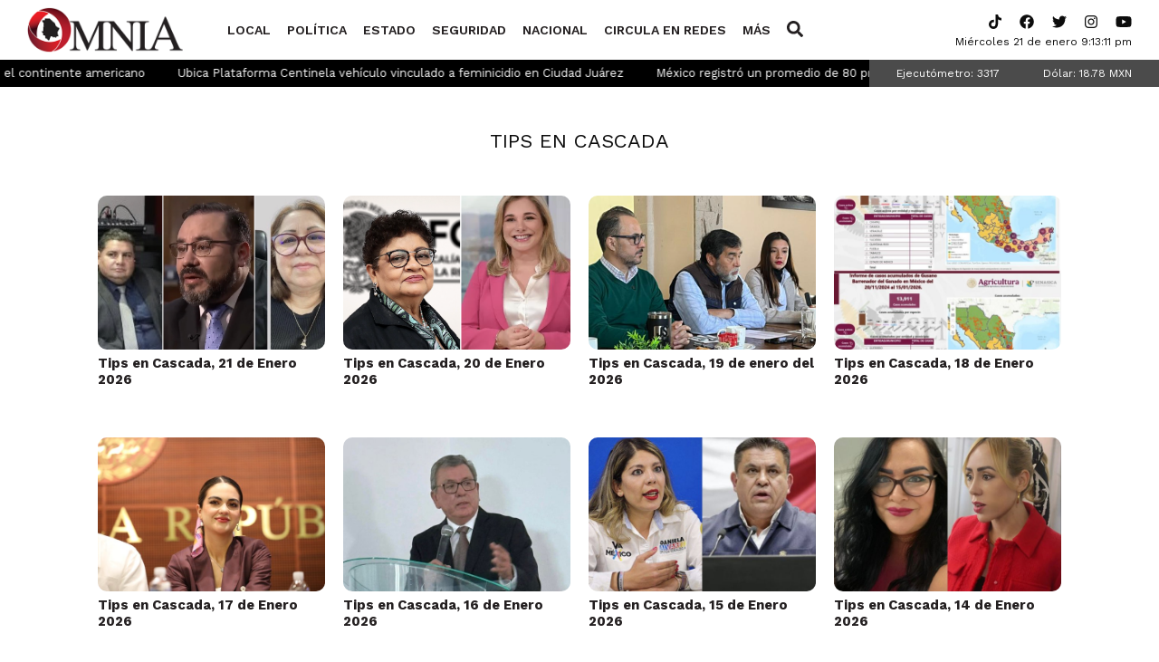

--- FILE ---
content_type: text/html; charset=UTF-8
request_url: https://www.omnia.com.mx/s/tipsencascada
body_size: 4715
content:
<!doctype html>
<!--

Diseño y desarollo

Daniel Muela
www.dmuela.com
muela.daniel@outlook.com

v4.0, 19 Agosto 2023

-->
<html>
<head>
    <title>Tips en Cascada | Omnia</title>
    <meta charset="utf-8">
    <meta name="viewport" content="initial-scale=1.0, width=device-width"/>
    <meta name="google" content="notranslate">
    <meta property="fb:app_id" content="1786135534964896" />
    <link rel="shortcut icon" href="https://www.omnia.com.mx/public/images/favicon.ico" type="image/x-icon" />
	<link rel="preconnect" href="https://fonts.googleapis.com">
	<link rel="preconnect" href="https://fonts.gstatic.com" crossorigin>
	<link href="https://fonts.googleapis.com/css2?family=Work+Sans:wght@400;600;700&display=swap" rel="stylesheet">
    <link rel="stylesheet" href="https://www.omnia.com.mx/public/css/general.min.css?v=v5.0.1" />
    <link rel="stylesheet" href="https://www.omnia.com.mx/public/css/beans.min.css?v=v5.0.1" />

    <meta property="og:image" content="https://www.omnia.com.mx/public/images/social_share.jpg" /><meta property="og:title" content="Tips en Cascada" /><link rel="canonical" href="https://www.omnia.com.mx/s/tipsencascada" />    <script src="https://ajax.googleapis.com/ajax/libs/jquery/1.12.0/jquery.min.js"></script>
    <script src="https://www.omnia.com.mx/public/js/functions.js?v=v5.0.1" type="text/javascript"></script>
    <script src="https://www.omnia.com.mx/public/js/beans.js?v=v5.0.1" type="text/javascript"></script>
    
    <link rel="stylesheet" href="https://www.omnia.com.mx/public/plugins/malihuscrollbar/jquery.mCustomScrollbar.css">
    <script src="https://www.omnia.com.mx/public/plugins/malihuscrollbar/jquery.mCustomScrollbar.concat.min.js"></script>

    <link rel="stylesheet" href="https://www.omnia.com.mx/public/plugins/owl/assets/owl.carousel.min.css">
    <script src="https://www.omnia.com.mx/public/plugins/owl/owl.carousel.min.js"></script>

	<script data-ad-client="ca-pub-3344652054517543" async src="https://pagead2.googlesyndication.com/pagead/js/adsbygoogle.js"></script>

	<script defer src="//use.fontawesome.com/releases/v5.15.4/js/all.js"></script>
</head>
<body>

<div id="root">
<div id="bodycontent" class="transition">
    <div id="header" class="header transition" data-active="">
    <div class="wrap wrapheader cfix">
		<div class="logocon">
			<a href="https://www.omnia.com.mx/" class="logo"><img src="https://www.omnia.com.mx/public/images/logo_color.png" class="logo-img" alt="Omnia"></a>
		</div>

		<div class="menubar transition" id="menubar">
			<div class="menu transition">
				<a href="#" class="menubtn">X</a>
				<ul>
				<li class="li0"><a href="https://www.omnia.com.mx/./categoria/local" target="_self" class="buttonS0">Local</a></li><li class="li0"><a href="https://www.omnia.com.mx/./categoria/politica" target="_self" class="buttonS0">Pol&iacute;tica</a></li><li class="li0"><a href="https://www.omnia.com.mx/./categoria/estado" target="_self" class="buttonS0">Estado</a></li><li class="li0"><a href="https://www.omnia.com.mx/./categoria/seguridad" target="_self" class="buttonS0">Seguridad</a></li><li class="li0"><a href="https://www.omnia.com.mx/./categoria/nacional" target="_self" class="buttonS0">Nacional</a></li><li class="li0"><a href="https://www.omnia.com.mx/./categoria/redes" target="_self" class="buttonS0">Circula en redes</a></li>				<li class="li0 asubmenu">
					<div class="submenuinfo">Más</div>
					<ul class="submenu">
						<li class="li1"><a href="https://www.omnia.com.mx/./categoria/mundo-digital" target="_self" class="buttonS1">Mundo Digital</a></li><li class="li1"><a href="https://www.omnia.com.mx/./categoria/mundo-biologico" target="_self" class="buttonS1">Mundo Biol&oacute;gico</a></li><li class="li1"><a href="https://www.omnia.com.mx/./categoria/religion-y-esoterismo" target="_self" class="buttonS1">Religi&oacute;n y esoterismo</a></li><li class="li1"><a href="https://www.omnia.com.mx/./categoria/frase" target="_self" class="buttonS1">Frase del d&iacute;a</a></li><li class="li1"><a href="https://www.omnia.com.mx/./categoria/economia" target="_self" class="buttonS1">Econom&iacute;a</a></li><li class="li1"><a href="https://www.omnia.com.mx/./categoria/mundo" target="_self" class="buttonS1">Mundo</a></li><li class="li1"><a href="https://www.omnia.com.mx/./categoria/deportes" target="_self" class="buttonS1">Deportes</a></li><li class="li1"><a href="https://www.omnia.com.mx/./categoria/espectaculosometro" target="_self" class="buttonS1">Espectaculos&oacute;metro</a></li><li class="li1"><a href="https://www.omnia.com.mx/./categoria/virtual" target="_self" class="buttonS1">Ciencia y Tecnolog&iacute;a</a></li><li class="li1"><a href="https://www.omnia.com.mx/./categoria/salud" target="_self" class="buttonS1">Salud</a></li><li class="li1"><a href="https://www.omnia.com.mx/./s/cartones" target="_self" class="buttonS1">MEMES</a></li><li class="li1"><a href="https://www.omnia.com.mx/./categoria/reportajes" target="_self" class="buttonS1">Reportajes</a></li><li class="li1"><a href="https://www.omnia.com.mx/./categoria/Reflectores" target="_self" class="buttonS1">Reflectores</a></li>					</ul>
				</li>
				<li class="li0">
					<a href="https://www.omnia.com.mx/buscar" class="buttonS0 buttonbigger"><i class="fa fa-search"></i></a>
				</li>
								</ul>
			</div>
			<div class="accionesmbmovil cfix">
				<a href="https://www.omnia.com.mx/buscar" class="enlace ebuscarbtn"><i class="fa fa-search"></i></a>
				<div class="tmsep"></div>
				<a href="#" class="menubtn">
					<div class="bar"></div>
					<div class="bar center"></div>
					<div class="bar"></div>
				</a>
			</div>
		</div>

		<div class="dato-temperatura"><div class="weather partly-cloudy-night"></div><div class="t">10°</div></div>
		<div class="redes">
			<a href="https://www.tiktok.com/@omnianoticias/" class="enlace enlacesocial" target="_blank"><i class="fab fa-tiktok"></i></a><a href="https://www.facebook.com/omnia.noticias/?fref=ts" class="enlace enlacesocial" target="_blank"><i class="fab fa-facebook"></i></a><a href="https://twitter.com/OMNIANOTICIAS" class="enlace enlacesocial" target="_blank"><i class="fab fa-twitter"></i></a><a href="https://www.instagram.com/imagenesomnia/" class="enlace enlacesocial" target="_blank"><i class="fab fa-instagram"></i></a><a href="https://www.youtube.com/user/OmniaNoticas" class="enlace enlacesocial" target="_blank"><i class="fab fa-youtube"></i></a>		</div>
		<div class="mb-time">
			<div class="time">miércoles 21 de enero <span class="clock" id="clock"></span></div>
		</div>
    </div>
</div>

<div class="barracintillo"><!-- DMCache: Cintillo Wed, 21 Jan 2026 15:09:01 -0600 -->
<div class="barranoticias">
			<div class="brbar mover"><a href="https://www.omnia.com.mx/noticia/412601/preocupaciones-por-el-gusano-barrenador-generan-debate-en-el-continente-american" class="brnota">Preocupaciones por el gusano barrenador generan debate en el continente americano</a><a href="https://www.omnia.com.mx/noticia/412598/ubica-plataforma-centinela-vehiculo-vinculado-a-feminicidio-en-ciudad-juarez" class="brnota">Ubica Plataforma Centinela vehículo vinculado a feminicidio en Ciudad Juárez</a><a href="https://www.omnia.com.mx/noticia/412597/mexico-registro-un-promedio-de-80-presuntos-homicidios-diarios-en-el-primer-seme" class="brnota">México registró un promedio de 80 presuntos homicidios diarios en el primer semestre de 2025</a><a href="https://www.omnia.com.mx/noticia/412596/alma-portillo-se-pronuncia-por-recuperar-adeudos-de-predial-para-apoyo-de-munici" class="brnota">Alma Portillo se pronuncia por recuperar adeudos de predial para apoyo de municipios</a><a href="https://www.omnia.com.mx/noticia/412591/prioriza-alma-portillo-que-reformas-no-pongan-en-jaque-a-municipios-y-el-derecho" class="brnota">Prioriza Alma Portillo que reformas no pongan en jaque a municipios y el derecho a la transparencia del gasto público</a><a href="https://www.omnia.com.mx/noticia/412593/ciudad-juarez-refuerza-la-relacion-binacional-en-el-mexico-nuevo-mexico-advocacy" class="brnota">Ciudad Juárez refuerza la relación binacional en el México – Nuevo México Advocacy Day</a><a href="https://www.omnia.com.mx/noticia/412590/buscan-empresarios-que-gran-parte-de-lo-que-aportara-cada-ciudad-de-isn-se-quede" class="brnota">Buscan empresarios que gran parte de lo que aportará cada ciudad de ISN se quede en la misma</a><a href="https://www.omnia.com.mx/noticia/412589/accion-nacional-tiene-muchos-perfiles-para-el-27-cumplira-con-los-tiempos-jorge-" class="brnota">Acción Nacional tiene muchos perfiles para el 27; cumplirá con los tiempos: Jorge Soto</a><a href="https://www.omnia.com.mx/noticia/412587/el-04-y-tres-mas-integrantes-de-los-cabrera-entre-los-capos-entregados-a-eu" class="brnota">El "04" y tres más integrantes de “Los Cabrera” entre los capos entregados a EU</a><a href="https://www.omnia.com.mx/noticia/412586/se-avecina-una-gran-tormenta-invernal-para-casi-todo-estados-unidos-y-canada" class="brnota">Se avecina una gran tormenta invernal para casi todo Estados Unidos y Canadá</a><a href="https://www.omnia.com.mx/noticia/412584/embajador-johnson-celebra-colaboracion-historica-entre-eu-y-mexico-tras-entrega-" class="brnota">Embajador Johnson celebra colaboración “histórica” entre EU y México tras entrega de 37 capos</a><a href="https://www.omnia.com.mx/noticia/412583/preve-proteccion-civil-lluvias-en-distintos-puntos-de-la-entidad-para-las-proxim" class="brnota">Prevé Protección Civil lluvias en distintos puntos de la entidad para las próximas horas</a><a href="https://www.omnia.com.mx/noticia/412579/descartan-fast-track-para-el-nombramiento-de-gertz-manero" class="brnota">Descartan fast track para el nombramiento de Gertz Manero</a><a href="https://www.omnia.com.mx/noticia/412577/el-papa-estudia-la-invitacion-de-trump-para-participar-en-la-junta-de-paz-de-gaz" class="brnota">El Papa estudia la invitación de Trump para participar en la Junta de Paz de Gaza</a><a href="https://www.omnia.com.mx/noticia/412570/deudores-de-predial-reducen-recursos-y-obras-deben-municipios-ir-por-morosos-cua" class="brnota">Deudores de predial reducen recursos y obras, deben municipios ir por morosos: Cuauhtémoc Estrada</a></div>
		</div><div class="metas"><div class="metadato">Ejecutómetro: 3317</div><div class="metadato">Dólar: 18.78 MXN</div><div class="metadato temperatura">10° <div class="weather partly-cloudy-night"></div></div></div></div>
<div class="wrap">
    <div class="portadabox pbp">

<div class="categoria_holder ch_seccion">
    <a href="https://www.omnia.com.mx/s/tipsencascada" class="categoriamain extrabig">Tips en Cascada</a>
</div>

<div class="wrap wrapmedium cfix">
    <div class="listanotas cfix"><!-- NOTA --><div class="elm">
		<a href="https://www.omnia.com.mx/noticia/412509/tips-en-cascada-21-de-enero-2026" class="nota">
			<div class="notacontenido">
				<div class="imagen">
					<div class="imagendisplay coverimage transitionslow" style="background-image:url('https://www.omnia.com.mx/public/cargas/noticias/2026/jan/20/obj412509/medium_uie6l.png');"></div>
				</div>
				<h3 class="titulo">Tips en Cascada, 21 de Enero 2026</h3>
			</div>
		</a>
	</div><!-- NOTA --><div class="elm">
		<a href="https://www.omnia.com.mx/noticia/412366/tips-en-cascada-20-de-enero-2026" class="nota">
			<div class="notacontenido">
				<div class="imagen">
					<div class="imagendisplay coverimage transitionslow" style="background-image:url('https://www.omnia.com.mx/public/cargas/noticias/2026/jan/20/obj412366/medium_batvd.png');"></div>
				</div>
				<h3 class="titulo">Tips en Cascada, 20 de Enero 2026</h3>
			</div>
		</a>
	</div><!-- NOTA --><div class="elm">
		<a href="https://www.omnia.com.mx/noticia/412203/tips-en-cascada-19-de-enero-del-2026" class="nota">
			<div class="notacontenido">
				<div class="imagen">
					<div class="imagendisplay coverimage transitionslow" style="background-image:url('https://www.omnia.com.mx/public/cargas/noticias/2026/jan/18/obj412203/medium_dpzeh.png');"></div>
				</div>
				<h3 class="titulo">Tips en Cascada, 19 de enero del 2026</h3>
			</div>
		</a>
	</div><!-- NOTA --><div class="elm">
		<a href="https://www.omnia.com.mx/noticia/412141/tips-en-cascada-18-de-enero-2026" class="nota">
			<div class="notacontenido">
				<div class="imagen">
					<div class="imagendisplay coverimage transitionslow" style="background-image:url('https://www.omnia.com.mx/public/cargas/noticias/2026/jan/17/obj412141/medium_tuCiA.jpeg');"></div>
				</div>
				<h3 class="titulo">Tips en Cascada, 18 de Enero 2026</h3>
			</div>
		</a>
	</div><!-- NOTA --><div class="elm">
		<a href="https://www.omnia.com.mx/noticia/412056/tips-en-cascada-17-de-enero-2026" class="nota">
			<div class="notacontenido">
				<div class="imagen">
					<div class="imagendisplay coverimage transitionslow" style="background-image:url('https://www.omnia.com.mx/public/cargas/noticias/2026/jan/16/obj412056/medium_rw64g.jpeg');"></div>
				</div>
				<h3 class="titulo">Tips en Cascada, 17 de Enero 2026</h3>
			</div>
		</a>
	</div><!-- NOTA --><div class="elm">
		<a href="https://www.omnia.com.mx/noticia/411905/tips-en-cascada-16-de-enero-2026" class="nota">
			<div class="notacontenido">
				<div class="imagen">
					<div class="imagendisplay coverimage transitionslow" style="background-image:url('https://www.omnia.com.mx/public/cargas/noticias/2026/jan/15/obj411905/medium_w0qCq.jpeg');"></div>
				</div>
				<h3 class="titulo">Tips en Cascada, 16 de Enero 2026</h3>
			</div>
		</a>
	</div><!-- NOTA --><div class="elm">
		<a href="https://www.omnia.com.mx/noticia/411771/tips-en-cascada-15-de-enero-2026" class="nota">
			<div class="notacontenido">
				<div class="imagen">
					<div class="imagendisplay coverimage transitionslow" style="background-image:url('https://www.omnia.com.mx/public/cargas/noticias/2026/jan/14/obj411771/medium_pb60s.jpg');"></div>
				</div>
				<h3 class="titulo">Tips en Cascada, 15 de Enero 2026</h3>
			</div>
		</a>
	</div><!-- NOTA --><div class="elm">
		<a href="https://www.omnia.com.mx/noticia/411625/tips-en-cascada-14-de-enero-2026" class="nota">
			<div class="notacontenido">
				<div class="imagen">
					<div class="imagendisplay coverimage transitionslow" style="background-image:url('https://www.omnia.com.mx/public/cargas/noticias/2026/jan/13/obj411625/medium_693ra.jpeg');"></div>
				</div>
				<h3 class="titulo">Tips en Cascada, 14 de Enero 2026</h3>
			</div>
		</a>
	</div><!-- NOTA --><div class="elm">
		<a href="https://www.omnia.com.mx/noticia/411499/tips-en-cascada-13-de-enero-2026" class="nota">
			<div class="notacontenido">
				<div class="imagen">
					<div class="imagendisplay coverimage transitionslow" style="background-image:url('https://www.omnia.com.mx/public/cargas/noticias/2026/jan/12/obj411499/medium_a7zat.jpeg');"></div>
				</div>
				<h3 class="titulo">Tips en Cascada, 13 de Enero 2026</h3>
			</div>
		</a>
	</div><!-- NOTA --><div class="elm">
		<a href="https://www.omnia.com.mx/noticia/411331/tips-en-cascada-12-de-enero-del-2025" class="nota">
			<div class="notacontenido">
				<div class="imagen">
					<div class="imagendisplay coverimage transitionslow" style="background-image:url('https://www.omnia.com.mx/public/cargas/noticias/2026/jan/11/obj411331/medium_k7as4.png');"></div>
				</div>
				<h3 class="titulo">Tips en Cascada, 12 de enero del 2025</h3>
			</div>
		</a>
	</div><!-- NOTA --><div class="elm">
		<a href="https://www.omnia.com.mx/noticia/411279/tips-en-cascada-11-de-enero-2026" class="nota">
			<div class="notacontenido">
				<div class="imagen">
					<div class="imagendisplay coverimage transitionslow" style="background-image:url('https://www.omnia.com.mx/public/cargas/noticias/2026/jan/10/obj411279/medium_6fgks.jpeg');"></div>
				</div>
				<h3 class="titulo">Tips en Cascada, 11 de Enero 2026</h3>
			</div>
		</a>
	</div><!-- NOTA --><div class="elm">
		<a href="https://www.omnia.com.mx/noticia/411179/tips-en-cascada-10-de-enero-2026" class="nota">
			<div class="notacontenido">
				<div class="imagen">
					<div class="imagendisplay coverimage transitionslow" style="background-image:url('https://www.omnia.com.mx/public/cargas/noticias/2026/jan/09/obj411179/medium_Bmvp0.jpeg');"></div>
				</div>
				<h3 class="titulo">Tips en Cascada, 10 de Enero 2026</h3>
			</div>
		</a>
	</div><!-- NOTA --><div class="elm">
		<a href="https://www.omnia.com.mx/noticia/411031/tips-en-cascada-09-de-enero-2026" class="nota">
			<div class="notacontenido">
				<div class="imagen">
					<div class="imagendisplay coverimage transitionslow" style="background-image:url('https://www.omnia.com.mx/public/cargas/noticias/2026/jan/08/obj411031/medium_BdtvB.jpg');"></div>
				</div>
				<h3 class="titulo">Tips en Cascada, 09 de Enero 2026</h3>
			</div>
		</a>
	</div><!-- NOTA --><div class="elm">
		<a href="https://www.omnia.com.mx/noticia/410863/tips-en-cascada-08-de-enero-2026" class="nota">
			<div class="notacontenido">
				<div class="imagen">
					<div class="imagendisplay coverimage transitionslow" style="background-image:url('https://www.omnia.com.mx/public/cargas/noticias/2026/jan/07/obj410863/medium_jx3cz.jpg');"></div>
				</div>
				<h3 class="titulo">Tips en Cascada, 08 de Enero 2026</h3>
			</div>
		</a>
	</div><!-- NOTA --><div class="elm">
		<a href="https://www.omnia.com.mx/noticia/410740/tips-en-cascada-07-de-enero-2026" class="nota">
			<div class="notacontenido">
				<div class="imagen">
					<div class="imagendisplay coverimage transitionslow" style="background-image:url('https://www.omnia.com.mx/public/cargas/noticias/2026/jan/06/obj410740/medium_4lze7.png');"></div>
				</div>
				<h3 class="titulo">Tips en Cascada, 07 de Enero 2026</h3>
			</div>
		</a>
	</div><!-- NOTA --><div class="elm">
		<a href="https://www.omnia.com.mx/noticia/410611/tips-en-cascada-06-de-enero-2026" class="nota">
			<div class="notacontenido">
				<div class="imagen">
					<div class="imagendisplay coverimage transitionslow" style="background-image:url('https://www.omnia.com.mx/public/cargas/noticias/2026/jan/05/obj410611/medium_mfxjw.png');"></div>
				</div>
				<h3 class="titulo">Tips en Cascada, 06 de Enero 2026</h3>
			</div>
		</a>
	</div><!-- NOTA --><div class="elm">
		<a href="https://www.omnia.com.mx/noticia/410456/tips-en-cascada-5-de-enero-del-2026" class="nota">
			<div class="notacontenido">
				<div class="imagen">
					<div class="imagendisplay coverimage transitionslow" style="background-image:url('https://www.omnia.com.mx/public/cargas/noticias/2026/jan/04/obj410456/medium_zqu0f.png');"></div>
				</div>
				<h3 class="titulo">Tips en Cascada, 5 de enero del 2026</h3>
			</div>
		</a>
	</div><!-- NOTA --><div class="elm">
		<a href="https://www.omnia.com.mx/noticia/410380/tips-en-cascada-04-de-enero-2026" class="nota">
			<div class="notacontenido">
				<div class="imagen">
					<div class="imagendisplay coverimage transitionslow" style="background-image:url('https://www.omnia.com.mx/public/cargas/noticias/2026/jan/03/obj410380/medium_rxvky.png');"></div>
				</div>
				<h3 class="titulo">Tips en Cascada, 04 de Enero 2026</h3>
			</div>
		</a>
	</div></div><div class="paginacion cfix"><div class="cl"><div class="btnpage active">1</div><a class="btnpage" href="https://www.omnia.com.mx/s/tipsencascada?v=1&p=2">2</a><a class="btnpage" href="https://www.omnia.com.mx/s/tipsencascada?v=1&p=3">3</a><a class="btnpage" href="https://www.omnia.com.mx/s/tipsencascada?v=1&p=4">4</a><a class="btnpage" href="https://www.omnia.com.mx/s/tipsencascada?v=1&p=5">5</a><a class="btnpage" href="https://www.omnia.com.mx/s/tipsencascada?v=1&p=6">6</a></div><div class="cr">Resultados del 1 al 18 de 217 disponibles</div></div></div>

</div>
</div>


	<div class="masnoticias">
		<div class="wrap">
			<a href="https://www.omnia.com.mx/buscar" class="mn-btn">VER TODAS LAS NOTICIAS DEL DIA  <i class="fas fa-long-arrow-alt-right"></i></a>
		</div>
	</div>

    <div class="footer">
        <div class="wrap">
			<div class="flogo">
                <img src="https://www.omnia.com.mx/public/images/logo_gris.png" class="logo">
            </div>
			<div class="menu">
    			<ul>
    			<li class="li0"><a href="https://www.omnia.com.mx/./categoria/local" target="_self" class="buttonS0">Local</a></li><li class="li0"><a href="https://www.omnia.com.mx/./categoria/politica" target="_self" class="buttonS0">Pol&iacute;tica</a></li><li class="li0"><a href="https://www.omnia.com.mx/./categoria/estado" target="_self" class="buttonS0">Estado</a></li><li class="li0"><a href="https://www.omnia.com.mx/./categoria/seguridad" target="_self" class="buttonS0">Seguridad</a></li><li class="li0"><a href="https://www.omnia.com.mx/./categoria/nacional" target="_self" class="buttonS0">Nacional</a></li><li class="li0"><a href="https://www.omnia.com.mx/./categoria/redes" target="_self" class="buttonS0">Circula en redes</a></li>    			</ul>
    		</div>
			<div class="copy"><a href="https://www.omnia.com.mx/ventas">Información comercial y ventas.</a></div>
            <div class="copy">Todos los derechos reservados a Omnia.com.mx. Prohibida la reproducción total o parcial sin el consentimiento por escrito de esta casa editora. Version 7.2</div>
        </div>
    </div>

</div> <!-- / bodycontent -->
</div>

<!-- Beans -->
<div id="fb-root"></div>

<script type="text/javascript">DMGConfig.fb_appid='1786135534964896';DMGConfig.rootpath='/';</script><script>
  (function(i,s,o,g,r,a,m){i['GoogleAnalyticsObject']=r;i[r]=i[r]||function(){
  (i[r].q=i[r].q||[]).push(arguments)},i[r].l=1*new Date();a=s.createElement(o),
  m=s.getElementsByTagName(o)[0];a.async=1;a.src=g;m.parentNode.insertBefore(a,m)
  })(window,document,'script','//www.google-analytics.com/analytics.js','ga');

  ga('create', 'UA-52814020-1', 'auto');
  ga('send', 'pageview');

</script>

<script type="text/javascript">
    (function(d, s, id) {
        var js, fjs = d.getElementsByTagName(s)[0];
        if (d.getElementById(id)) return;
        js = d.createElement(s);
        js.id = id;
        js.src = "//connect.facebook.net/es_LA/sdk.js#xfbml=1&version=v2.0";
        fjs.parentNode.insertBefore(js, fjs);
    }(document, 'script', 'facebook-jssdk'));
</script>


<!-- Go to www.addthis.com/dashboard to customize your tools -->
<script type="text/javascript" src="https://static.addtoany.com/menu/page.js"></script>


</body>
</html>


--- FILE ---
content_type: text/html; charset=utf-8
request_url: https://www.google.com/recaptcha/api2/aframe
body_size: 269
content:
<!DOCTYPE HTML><html><head><meta http-equiv="content-type" content="text/html; charset=UTF-8"></head><body><script nonce="EVcp_U6fnHOEZxjmqxYQXA">/** Anti-fraud and anti-abuse applications only. See google.com/recaptcha */ try{var clients={'sodar':'https://pagead2.googlesyndication.com/pagead/sodar?'};window.addEventListener("message",function(a){try{if(a.source===window.parent){var b=JSON.parse(a.data);var c=clients[b['id']];if(c){var d=document.createElement('img');d.src=c+b['params']+'&rc='+(localStorage.getItem("rc::a")?sessionStorage.getItem("rc::b"):"");window.document.body.appendChild(d);sessionStorage.setItem("rc::e",parseInt(sessionStorage.getItem("rc::e")||0)+1);localStorage.setItem("rc::h",'1769029990118');}}}catch(b){}});window.parent.postMessage("_grecaptcha_ready", "*");}catch(b){}</script></body></html>

--- FILE ---
content_type: text/css
request_url: https://www.omnia.com.mx/public/css/general.min.css?v=v5.0.1
body_size: 10087
content:
/*! normalize.css v3.0.0 | MIT License | git.io/normalize */html{font-family:sans-serif;-ms-text-size-adjust:100%;-webkit-text-size-adjust:100%}body{margin:0}article,aside,details,figcaption,figure,footer,header,hgroup,main,nav,section,summary{display:block}audio,canvas,progress,video{display:inline-block;vertical-align:baseline}audio:not([controls]){display:none;height:0}[hidden],template{display:none}a{background:0 0}a:active,a:hover{outline:0}abbr[title]{border-bottom:1px dotted}b,strong{font-weight:700}dfn{font-style:italic}h1{font-size:2em;margin:.67em 0}mark{background:#ff0;color:#000}small{font-size:80%}sub,sup{font-size:75%;line-height:0;position:relative;vertical-align:baseline}sup{top:-.5em}sub{bottom:-.25em}img{border:0;vertical-align:top}svg:not(:root){overflow:hidden}figure{margin:1em 40px}hr{-moz-box-sizing:content-box;box-sizing:content-box;height:0}pre{overflow:auto}code,kbd,pre,samp{font-family:monospace,monospace;font-size:1em}button,input,optgroup,select,textarea{color:inherit;font:inherit;margin:0}button{overflow:visible}button,select{text-transform:none}button,html input[type=button],input[type=reset],input[type=submit]{cursor:pointer}button[disabled],html input[disabled]{cursor:default}button::-moz-focus-inner,input::-moz-focus-inner{border:0;padding:0}input{line-height:normal}input[type=checkbox],input[type=radio]{box-sizing:border-box;padding:0}input[type=number]::-webkit-inner-spin-button,input[type=number]::-webkit-outer-spin-button{height:auto}input[type=search]{-moz-box-sizing:content-box;-webkit-box-sizing:content-box;box-sizing:content-box}input[type=search]::-webkit-search-cancel-button,input[type=search]::-webkit-search-decoration{-webkit-appearance:none}fieldset{border:1px solid silver;margin:0 2px;padding:.35em .625em .75em}legend{border:0;padding:0}textarea{overflow:auto}optgroup{font-weight:700}table{border-collapse:collapse;border-spacing:0}td,th{padding:0}*{-webkit-box-sizing:border-box;-moz-box-sizing:border-box;box-sizing:border-box}:after,:before{-webkit-box-sizing:border-box;-moz-box-sizing:border-box;box-sizing:border-box}.coverimage{background-repeat:no-repeat no-repeat;background-size:cover!important;background-position:50% 50%}.coverfixed{background-size:cover;background-attachment:fixed}.cfix{zoom:1}.cfix:after,.cfix:before{display:table;content:""}.cfix:after{clear:both}.imgfluid{max-width:100%;vertical-align:top;border:0}.astable{width:100%;height:100%;display:table}.ascell{width:100%;height:100%;display:table-cell;vertical-align:middle;text-align:center}.vertical-content:before{content:'';display:inline-block;vertical-align:middle;height:100%;width:1px}.transition{-webkit-transition:all .3s ease;-moz-transition:all .3s ease;-ms-transition:all .3s ease;-o-transition:all .3s ease;transition:all .3s ease}.ellipsis{width:100%;overflow:hidden;text-overflow:ellipsis;white-space:nowrap}/*! end normalize.css v3.0.0 | MIT License | git.io/normalize */.transitionslow{-webkit-transition:all .3s ease;-moz-transition:all .3s ease;-ms-transition:all .3s ease;-o-transition:all .3s ease;transition:all .3s ease}.jp-jplayer,.ourbeans{display:none}.imgatleft{float:left}body,html{font-family:'Work Sans',sans-serif;width:100%;height:100%;font-weight:500;font-size:17px;line-height:1.2em;color:#0c0c0c;background:#fff}.secondfont,h1,h2,h3,h4,h5,h6{font-weight:700}.showmenu{overflow:hidden}#bodycontent{position:relative;left:0;padding-top:66px}.wrap{width:100%;max-width:1274px;position:relative;margin-left:auto;margin-right:auto;padding:0 10px}.wrapbig{max-width:1500px}.wrapheader{max-width:1500px;padding:0 30px}.wrapmedium{max-width:1064px}.wrapsmall{max-width:664px}.wrap.wrapflex{max-width:1400px}hr{border:0;outline:0;height:1px;width:100%;background:#dbdbdb;margin:28px 0}.fullgraybox{padding:15px 0;background:#f0f0f0;border-top:1px solid #dbdbdb;border-bottom:1px solid #dbdbdb;text-align:center}.fullgraybox .titulo{font-weight:700;font-size:18px;line-height:1.4em;color:#231f20;margin:0 0}.extras .comentarios{margin-top:30px}.onlyonmobile{display:none}a{color:#d42028;text-decoration:none}a:hover{color:#d42028;text-decoration:underline}a.gris{font-size:14px;color:#888;display:inline-block;text-decoration:none}a.gris:hover{text-decoration:none;color:#111}a.secundario{color:#167fb4;display:inline-block;text-decoration:none}a.secundario:hover{text-decoration:none;color:#0f5375}.pb-3{padding-bottom:30px}.templates{text-align:center;padding:120px 0}.templates h3{font-size:35px}.templates h5{font-size:22px}.categoria_holder{text-align:center;padding:40px 15px}.categoria_holder.ch_blackgray{background:#eaeaea;margin-bottom:35px;padding:20px 35px;margin-top:20px;border-radius:10px}.categoria{display:inline-block;position:relative;text-decoration:none;padding:0 10px;margin:0 10px 5px 0;font-style:italic;font-size:14px;color:#fff;background:#2c3fc6}a.categoria:hover{color:#fff;background:#2436b5}.categoriamain{display:inline-block;color:#0c0c0c;font-size:11px;line-height:18px;font-weight:400;position:relative;text-decoration:none;text-transform:uppercase}.categoriamain.big{font-size:12px;line-height:18px}.categoriamain.extrabig{font-size:22px;line-height:28px;padding:6px 14px}.categoriamain.gray{color:#888}.categoriamain:hover{color:#f43b44}.weather{display:inline-block;margin-left:10px;display:inline-block;height:20px;margin:-1px 5px 0 0;position:relative;width:30px;background-image:url(../images/wicons.png);background-position:0 0;vertical-align:middle}.weather.dark{background-image:url(../images/wicons-dark.png)}.weather.clear-day{background-position:0 -80px}.weather.clear-night{background-position:0 -480px}.weather.clear-night{background-position:0 -560px}.weather.rain{background-position:0 -180px}.weather.snow{background-position:0 -380px}.weather.sleet{background-position:0 -480px}.weather.wind{background-position:0 -540px}.weather.fog{background-position:0 -160px}.weather.cloudy{background-position:0 -120px}.weather.partly-cloudy-day{background-position:0 -100px}.weather.partly-cloudy-night{background-position:0 -660px}.videoenvivo{position:fixed;z-index:100;bottom:40px;left:0}.videoenvivo .cintillo{background:#d42028;color:#fff;padding:5px 10px;text-transform:uppercase;position:relative;font-size:12px;line-height:20px}.videoenvivo .videoacciones{position:absolute;z-index:2;right:10px;top:5px;font-size:0}.videoenvivo .videoacciones a{font-size:10px;line-height:20px;color:#fff;font-weight:700;margin-left:16px;display:inline-block}.videoenvivo .vvcon{width:360px;height:auto;background:#eee}.videoenvivo .vvcon iframe{vertical-align:top;width:100%}.busqueda{height:40px;margin-top:20px;position:relative}.busqueda form{height:100%;position:relative;display:inline-block;margin:0 auto}.busqueda .search{padding:0 46px 0 10px;width:360px;background:#fff;height:100%;outline:0;border:0;-webkit-border-radius:6px;border-radius:6px;font-style:italic;font-size:12px}.busqueda .submit{position:absolute;z-index:10;top:0;right:0;width:36px;height:100%;line-height:40px;text-align:center;display:block;outline:0;border:0;padding:0 0;background:0 0;color:#2b2b2b;font-size:20px}.busqueda .search:focus,.busqueda form:hover .search{width:460px}.busqueda.busquedadirecta form{border-bottom:1px solid #eee}.padding-to-header{padding-top:10px}.margin-to-header{margin-top:10px}.margin-to-header-higher{margin-top:40px}.header{width:100%;position:fixed;top:0;left:0;font-size:0;height:66px;z-index:10;background:#fff}.header .logocon{height:100%;position:relative;z-index:1;font-size:0;padding:8px 0;display:inline-block;vertical-align:middle;margin-right:40px}.header .logo{display:block}.header .logo img{height:50px;vertical-align:top;position:relative}.header .menubar{font-size:12px;line-height:22px;text-transform:uppercase;position:relative;left:0;text-align:center;display:inline-block;vertical-align:middle}.header .menubar .logomb{display:none;height:24px;margin:6px 0;float:left;margin-right:10px}.header .menubar .logomb img{height:100%}.header .mb-time{position:absolute;right:30px;bottom:12px;font-size:12px;line-height:16px}.header .mb-time:first-letter{text-transform:uppercase}.header .dato-temperatura{margin-left:20px;display:none;vertical-align:top;height:66px;color:#fff;background:#d11f27;padding:0 8px;text-align:center;font-weight:600;font-size:0}.header .dato-temperatura .weather{margin:8px 0 0}.header .dato-temperatura .t{line-height:30px;font-size:20px}.header .accionesmbmovil{display:none;text-align:right}.header .accionesmbmovil .enlace{display:inline-block;vertical-align:middle;color:#0c0c0c;padding:0 5px}.header .accionesmbmovil .enlace:hover{color:#d42028}.header .menu{position:relative;display:block;width:100%;text-align:center;font-size:0}.header .menu .menubtn{display:none;background:#d42028;color:#fff;padding:6px 8px;font-weight:700;text-decoration:none}.header .menu li,.header .menu ul{margin:0 0;padding:0 0;list-style:none}.header .menu li{margin:0 1px}.header .menu .submenuinfo,.header .menu li,.header .menu li a{display:inline-block;vertical-align:top;color:#231f20;position:relative;font-size:14px;font-weight:600}.header .menu li a.buttonbigger{font-size:18px}.header .menu .submenuinfo,.header .menu li a{margin:0 0;padding:7px 8px;text-decoration:none}.header .menu .submenuinfo:hover,.header .menu li a:hover{color:#d42028}.header .menu .submenu{display:none;position:absolute;z-index:10;height:auto;background:#eee;min-width:200px}.header .menu .submenu li{width:100%;margin:0 0}.header .menu .submenu li a{margin:0 0;padding:5px 20px;display:block}.header .menu .asubmenu:hover .submenu{display:block}.header .redes{vertical-align:middle;float:right;font-size:16px;line-height:20px;margin:15px 0}.header .redes .enlace{color:#0c0c0c;display:inline-block;margin-left:20px}.header .s{margin:0 5px;display:inline-block;vertical-align:top}.header .s:hover{text-decoration:none}.header .tmsep{height:36px;width:1px;background:#424242;margin:0 8px}.header .menubtn{line-height:36px;font-size:18px;display:none;color:#0c0c0c;text-decoration:none}.header .menubtn .bar{width:100%;background:#0c0c0c;height:4px;-webkit-border-radius:2px;border-radius:2px}.header .menubtn .bar.center{margin:4px 0}.header .menubtn:hover .bar{background:#d42028}.header .temperatura{display:block;padding-right:5px}.scplayer{width:100%;padding:0 0;overflow:hidden}.scplayer .spcon{background:#eee}.enlacesgenerales .enlace{color:#231f20;text-decoration:none;font-size:18px;line-height:36px;text-align:center;display:inline-block;vertical-align:top;color:#fff}.texto-alerta{background:#ffc56f;color:#714300;padding:9px 6px;border-radius:6px;text-align:center}.breakingnews{background:#d42028;color:#fff;padding:6px 50px 6px 50px;position:relative;text-decoration:none;display:block;text-align:center}.breakingnews .alerta{font-size:14px;line-height:1.2em;display:inline-block;vertical-align:middle}.breakingnews .tiempo{display:none}.breakingnews:hover{color:#fff;background:#c91f26;text-decoration:none}.carousel .item{display:block;text-decoration:none}.carousel .owl-dots{position:relative;z-index:10;width:100%;text-align:center;font-size:0;margin-top:15px}.carousel .owl-dot{display:inline-block;margin:0 3px;vertical-align:top}.carousel .owl-dot span{background:#d9d9d9;width:8px;height:8px;display:block;border-radius:100%}.carousel .owl-dot.active span{background:#ff5252}.carousel .owl-nav{height:0;width:100%}.carousel .owl-prev{position:absolute;top:55%;left:0;font-size:0;color:#fff;margin-top:-40px;padding:20px}.carousel .owl-prev::after{content:"\f104";display:inline-block;font:normal normal normal 14px/1 FontAwesome;font-size:inherit;text-rendering:auto;-webkit-font-smoothing:antialiased;-moz-osx-font-smoothing:grayscale;font-size:40px}.carousel .owl-prev:hover::after{color:#ff5252}.carousel .owl-next{position:absolute;top:55%;right:0;font-size:0;color:#fff;margin-top:-40px;padding:20px}.carousel .owl-next::after{content:"\f105";display:inline-block;font:normal normal normal 14px/1 FontAwesome;font-size:inherit;text-rendering:auto;-webkit-font-smoothing:antialiased;-moz-osx-font-smoothing:grayscale;font-size:40px}.carousel .owl-next:hover::after{color:#ff5252}.portadabox{background:#fff;width:100%;padding-bottom:50px}.portadabox .wrap.wnp{padding:0 0}.portadabox .wrap{padding:0 0}.portadabox .wrap .wrap{padding:20px 15px}.portadabox .wrapbig{padding:0 12px}.dalmomento{background:#efefef;border-radius:20px;padding:50px 18px 14px 18px;position:relative}.dalmomento .damarea{height:100%;position:relative;max-width:360px}.dalmomento .damarea .cabeza{display:none}.dalmomento .acwscroll{height:100%!important}.dalmomento .damt{position:absolute;z-index:3;left:18px;top:14px;font-size:0}.dalmomento .damt .t{text-transform:uppercase;color:#fff;font-size:12px;line-height:26px;border-radius:6px;background:#d42028;padding:0 8px;font-weight:700;display:inline-block;vertical-align:middle}.dalmomento .damt .l{width:110px;height:2px;background:#d42028;display:inline-block;vertical-align:middle}.contenedor-portada{position:relative}.portada{width:100%;position:relative;font-size:0}.portada .destacadas{display:grid;gap:9px 9px;grid-template-columns:1fr 45% 1fr;grid-template-rows:repeat(8,1fr);height:634px}.portada .destacadas .pos0{grid-column:2/3;grid-row:1/9}.portada .destacadas .pos1{grid-column:1/2;grid-row:1/5}.portada .destacadas .pos2{grid-column:1/2;grid-row:5/9}.portada .destacadas .pos3{grid-column:3/4;grid-row:6/9}.portada .destacadas .pos4{grid-column:3/4;grid-row:1/6}.portada .publicidadsuperior{display:flex;align-items:center;justify-content:center;max-width:960px;margin:20px auto;gap:10px;padding:0 10px}.portada .publicidadsuperior .minibanner{display:block;width:33.333333333333%}.portada .publicidadsuperior .minibanner img{display:block;width:100%}.pobj{position:relative;z-index:3;width:100%;display:block}.pobj .nota{display:block;text-decoration:none}.pobj .notacontenido{width:100%;height:100%;position:relative}.pobj .titulo{font-size:15px;line-height:1.2em;margin:0 0;color:#231f20;font-weight:600}.pobj .nota:hover .titulo{color:#000;text-decoration:none}.pobj .descripcion{font-size:14px;line-height:1.2em;color:#0c0c0c;margin-top:16px}.pobj .imagen{width:100%;overflow:hidden;border-radius:20px;position:relative}.pobj .imagen .imagendisplay{width:100%;height:100%;object-fit:cover}.pobj .imagen .imagendisplay img{display:block;width:100%;height:100%;object-fit:cover}.pobj .imagen .imagenback{width:100%;height:100%;position:absolute;left:0;top:0;z-index:10;background:-moz-linear-gradient(top,rgba(0,0,0,0) 0,rgba(0,0,0,0) 60%,rgba(0,0,0,.9) 100%);background:-webkit-linear-gradient(top,rgba(0,0,0,0) 0,rgba(0,0,0,0) 60%,rgba(0,0,0,.9) 100%);background:linear-gradient(to bottom,rgba(0,0,0,0) 0,rgba(0,0,0,0) 60%,rgba(0,0,0,.9) 100%)}.pobj .nota:hover .imagendisplay{-moz-transform:scale(1.1);-webkit-transform:scale(1.1);-o-transform:scale(1.1);-ms-transform:scale(1.1);transform:scale(1.1)}.bccontenido .pobj .titulo{font-size:14px}.pobj .nota.default .imagenback{display:none}.pobj .nota.default .imagen{height:244px;border-radius:16px}.pobj .nota.default .titulo{font-size:18px;margin-top:6px;margin-bottom:16px}.pobj .nota.textoderecha-g .imagenback{display:none}.pobj .nota.textoderecha-g .notacontenido{display:flex;align-items:center}.pobj .nota.textoderecha-g .imagen{width:146px;min-width:146px;height:98px;margin-right:10px;border-radius:10px}.pobj .nota.textoderecha-gg .imagenback{display:none}.pobj .nota.textoderecha-gg .notacontenido{display:flex;align-items:center}.pobj .nota.textoderecha-gg .imagen{width:310px;min-width:310px;height:208px;margin-right:20px;border-radius:10px}.pobj .nota.textoderecha-gg .titulo{font-size:22px}.pobj .nota.textoderecha .imagenback{display:none}.pobj .nota.textoderecha .notacontenido{display:flex;align-items:center}.pobj .nota.textoderecha .imagen{width:112px;min-width:112px;height:74px;margin-right:12px;border-radius:10px}.pobj .nota.solotexto .imagen{display:none}.pobj .nota.solotexto .notacontenido{display:block;padding-left:32px;position:relative}.pobj .nota.solotexto .notacontenido::before{content:"";display:block;position:absolute;left:0;top:8px;height:4px;width:22px;background:#d42028}.pobj .nota.textoabajo{width:100%;height:100%;background:#f0f0f0;border-radius:20px}.pobj .nota.textoabajo .notacontenido{display:flex;flex-direction:column;justify-content:center}.pobj .nota.textoabajo .imagen{height:100%}.pobj .nota.textoabajo .caja{padding:18px 26px 28px 26px}.pobj .nota.textoabajo .titulo{font-size:24px}.pobj .nota.textosobre{width:100%;height:100%}.pobj .nota.textosobre .caja{width:100%;position:absolute;z-index:5;left:0;bottom:0;padding:16px}.pobj .nota.textosobre .categoriamain{color:#fff;margin-bottom:14px}.pobj .nota.textosobre .titulo{color:#fff;font-size:17px}.pobj .nota.textosobre .imagen{height:100%;position:absolute;z-index:1;left:0;top:0}.conjuntonotas .pobj{margin-bottom:10px}.conjuntonotas .pobj:last-child{margin-bottom:0}.portada .bloque{padding:0 0 50px 0;display:block;overflow:hidden}.portada .bloque .wrap{max-width:1294px}.portada .bloque.bloque-publicidad.bp-1{padding-top:50px}.portada .bloque .bcajas{font-size:0;margin-left:-20px;margin-right:-20px}.portada .bloque .bcaja{display:inline-block;vertical-align:top;width:100%;padding:0 20px}.portada .bloque .bcaja.bcaja-12{width:100%}.portada .bloque .bcaja.bcaja-9{width:75%}.portada .bloque .bcaja.bcaja-8{width:66.666666666666666666666%}.portada .bloque .bcaja.bcaja-6{width:50%}.portada .bloque .bcaja.bcaja-4{width:33.33333333333333333333%}.portada .bloque .bcaja.bcaja-3{width:25%}.cuc .cucmenu{display:flex;align-items:end;justify-content:space-between;margin-bottom:10px}.cuc .cucmenu .direct-opt{font-weight:700;font-size:20px;line-height:20px;color:#0c0c0c}.cuc .cucmenu .secundario{text-transform:uppercase;font-size:12px;line-height:18px;display:inline-block;font-weight:700}.bcajac{background:#efefef;border-radius:10px;overflow:hidden}.bcajac.bcajacbordered{background:#f9f9f9;border:1px solid #e5e5e5}.bcajac .bccontenido{padding:22px}.bcajac.bctiktoks{background:#fff;border:0}.bcajac.bctiktoks .bccontenido{padding:0 0}.bcajac .bccontenido .tiktok-embed{margin:0 0}.bcajac .bcmenu{padding:22px 22px 4px 22px}.bcajac .bcmenu .direct-opt,.bcajac .bcmenu .opt{font-size:12px;line-height:18px;text-transform:uppercase;color:#000;margin-right:20px;font-weight:700;display:inline-block;vertical-align:top;position:relative}.bcajac .bcmenu .direct-opt:hover,.bcajac .bcmenu .opt:hover{text-decoration:none;color:#d42028}.bcajac .bcmenu .o-active{color:#d42028}.bcajac .bcmenu .o-active::before{content:"";display:block;position:absolute;z-index:3;left:0;bottom:-5px;background:#d42028;width:100%;height:2px}.bcajac .bcmenu .opt:last-child{margin-right:0}.bcajac .bcmenu .opt-desc{color:#000;margin-left:20px}.bcajac .bccontenido .contenido{display:none}.bcajac .bccontenido .contenido.o-active{display:block}.bcajac .cabeza{display:none}.bcajac .cajatitulo{color:#0c0c0c;text-decoration:none;margin-bottom:35px;display:inline-block}.bcajac .cajatitulo h2{font-size:20px;line-height:1.1em;margin:0 0}.bcajac .cajatitulo:hover{color:#d42028;text-decoration:none}.bcajac .caja-bottom{text-align:right;margin-top:15px}.bcajac .caja-bottom a{text-transform:uppercase;font-size:12px;line-height:18px;display:inline-block;font-weight:700}.portada .fullcategoria{position:relative;width:100%;padding:32px 22px 32px 54%}.portada .fullcategoria .pos1{position:absolute;z-index:1;left:0;top:0;width:50%;height:100%;border-radius:10px 0 0 10px}.portada .fullcategoria .pos1 .titulo{font-size:20px}.portada .fullcategoria-right .fullcategoria{padding:32px 54% 32px 22px}.portada .fullcategoria-right .fullcategoria .pos1{right:0;left:auto;border-radius:0 10px 10px 0}.bcajac .ccartones{width:100%;position:relative;overflow:hidden}.bcajac .ccartones .carton{width:100%;display:block;text-decoration:none}.bcajac .ccartones .carton img{width:100%;display:block}.bcajac .ccartones .carton .titulo{width:100%;font-size:16px;line-height:1.2em;font-weight:700;margin-top:15px;color:#0c0c0c}.relacionadas{width:100%;margin-top:20px;padding-top:20px;border-top:1px solid #eee}.interiorespacio{margin-left:-15px;margin-right:-15px}.interior-con{width:70%;padding:0 15px;float:left;min-height:30px}.interior-con.no-rbar{width:100%}.interior-con.no-rbar .gallerify .displayimagecon{height:600px}.interior-con .encabezado{margin-top:30px;margin-bottom:25px;text-align:center}.interior-con .encabezado .categoria{font-size:30px;line-height:1.1em;color:#fff;margin:0;font-style:normal}.interior-con h2.error{font-size:35px;margin-bottom:0;color:#231f20}.interior-con h3.detalle{font-size:22px;margin-bottom:0}.interior-bar-con{width:30%;padding:0 15px;float:left;min-height:30px}.topactions{width:auto;padding:0 0 0;position:fixed;z-index:100;left:0;bottom:10px}.topactions a{display:inline-block;padding:8px;text-align:center;background:rgba(0,0,0,.8);color:#fff;border-radius:10px;margin-left:10px;font-size:11px}.topactions a:hover{color:#fff;background:rgba(0,0,0,.95)}.nnota .rb{padding-right:30px}.nnota_2 .topwide{padding-bottom:0}.nnota_2 .gallerify .displayimagecon,.nnota_3 .gallerify .displayimagecon{height:620px}.nnota_3 .topwide{padding-bottom:0}.nnota_3 .articulo h2,.nnota_3 .articulo h3,.nnota_3 .articulo p{padding:0 104px}.nnota_3 .articulo h1{margin-left:auto;margin-right:auto}.tcenter{text-align:center}.at-share-tbx-element.addthis_32x32_style .at-share-btn,.at-share-tbx-element.addthis_32x32_white_style .at-share-btn{border-radius:100px;overflow:hidden}.interior{padding-bottom:30px}.interior .categoriaprincipal{margin-bottom:14px;font-size:0}.interior .categoriaprincipal a{margin-right:10px}.interior .wrap-interior{padding:0 68px}.interior h1{font-size:44px;line-height:1.2em;color:#0c0c0c;margin-bottom:15px;margin-top:0;font-weight:700;max-width:955px}.interior .metadata{font-size:12px;color:#888;text-transform:uppercase}.interior .social{margin-right:25px}.interior .nntop{margin-bottom:45px}.interior .fechaysocial{display:flex;align-items:center}.interior .contenido{color:#231f20}.interior .pdfviewer1{width:100%;height:560px}.articulo{font-size:17px;line-height:1.6em;text-align:justify}.articulo p iframe{margin:0 auto!important;margin-left:auto;margin-right:auto;display:block}.articulo div iframe{margin:0 auto!important;margin-left:auto;margin-right:auto;display:block}.articulo .microencuesta{margin:30px 0}.articulo .imgcolumna{width:202px;margin-right:15px;margin-bottom:5px}.articulo .tips{font-weight:700;font-size:18px;line-height:1.4em;color:#231f20;margin-bottom:25px}.articulo h1{font-weight:700;font-size:24px;line-height:1.4em;color:#d42028;margin:30px 0;margin-left:-60px;margin-right:-60px}.articulo h3{font-weight:700;font-size:18px;line-height:1.4em;color:#231f20;margin:2em 0 1em}.articulo>p a{color:#231f20;text-decoration:none;background-position:0 94%,100% 94%,0 94%;background-repeat:no-repeat,no-repeat,repeat-x;text-decoration:none;-webkit-background-size:.05em 1px,.05em 1px,1px 1px;-moz-background-size:.05em 1px,.05em 1px,1px 1px;background-size:.05em 1px,.05em 1px,1px 1px;text-shadow:.03em 0 #fff,-.03em 0 #fff,0 .03em #fff,0 -.03em #fff,.06em 0 #fff,-.06em 0 #fff,.09em 0 #fff,-.09em 0 #fff,.12em 0 #fff,-.12em 0 #fff,.15em 0 #fff,-.15em 0 #fff;background-image:-webkit-linear-gradient(#fff,#fff),-webkit-linear-gradient(#fff,#fff),-webkit-linear-gradient(#d42028,#d42028);background-image:-moz-linear-gradient(#fff,#fff),-moz-linear-gradient(#fff,#fff),-moz-linear-gradient(#d42028,#d42028);background-image:-o-linear-gradient(#fff,#fff),-o-linear-gradient(#fff,#fff),-o-linear-gradient(#d42028,#d42028);background-image:-ms-linear-gradient(#fff,#fff),-ms-linear-gradient(#fff,#fff),-ms-linear-gradient(#d42028,#d42028);background-image:linear-gradient(#fff,#fff),linear-gradient(#fff,#fff),linear-gradient(#d42028,#d42028)}.articulo>p a:hover{color:#d42028}.articulo img{max-width:100%;height:auto!important}.interior .firma{font-size:12px;margin-top:30px;color:#888}.interior .nvideo{width:100%;margin:0 0 35px 0;padding:0 50px}.interior .media{width:100%;margin:0 0 55px 0}.interior .media .simpleimagen{width:100%;vertical-align:top}.interior .mediaatleft{float:left;width:auto;height:180px;margin:20px 15px 5px 0}.interior .mediaatleft .simpleimagen{height:100%;vertical-align:top;width:auto}.interior .categorias{margin-top:5px;color:#c8c8c8}.interior .categorias .fa{margin-right:8px;color:#2c3fc6}.interior .comentarios{padding-top:25px;margin-top:25px;border-top:1px solid #eee}.interior .comparte{width:100%;padding:30px 0;margin-top:50px;text-align:center;border-top:1px solid #dcdcdc}.interior .comparte .t{font-weight:300;font-size:17px;color:#909090}.interior .comparte .social{margin-top:5px}.listanotas{font-size:0;margin-left:-10px;margin-right:-10px}.listanotas .elm{width:25%;vertical-align:top;display:inline-block;padding:0 10px;margin-bottom:55px}.listanotas .nota{position:relative;width:100%;height:100%;display:block;text-decoration:none;min-height:128px;color:#231f20}.listanotas .nota .imagen{width:100%;height:170px;overflow:hidden;margin-bottom:6px;border-radius:10px}.listanotas .nota .imagen .imagendisplay{width:100%;height:100%}.listanotas .nota .titulo{font-size:15px;line-height:1.2em;width:100%;margin:0 0}.listanotas .nota:hover .imagendisplay{-moz-transform:scale(1.02);-webkit-transform:scale(1.02);-o-transform:scale(1.02);-ms-transform:scale(1.02);transform:scale(1.02)}.listanotas .nota:hover{color:#d42028}.listanotasbasica{font-size:0;margin-left:-10px;margin-right:-10px}.listanotasbasica .elm{width:50%;padding:10px;display:inline-block;vertical-align:top}.listanotasbasica .elm .nota{width:100%;display:block;text-decoration:none;padding:0;background:#f0f0f0;border-radius:3px;color:#231f20}.listanotasbasica .elm .notacontenido{position:relative;padding-left:60px;padding:15px 15px 15px 60px}.listanotasbasica .elm .fecha{position:absolute;z-index:5;left:0;top:0;font-weight:700;text-transform:uppercase;text-align:center;padding:15px}.listanotasbasica .elm .fecha .dia{font-size:23px;line-height:1em}.listanotasbasica .elm .fecha .mes{font-size:14px;line-height:1em}.listanotasbasica .elm .titulo{font-size:25px;line-height:37px;width:100%;margin:0 0}.listanotasbasica .elm .nota:hover{background:#d42028;color:#fff}.paginacion{text-align:center;margin-top:45px}.paginacion .cr{display:none}.paginacion .btnpage{display:inline-block;vertical-align:top;border-bottom:16px solid #fff;color:#231f20;margin:0 3px;padding:6px 10px;text-decoration:none;font-size:34px;font-weight:700}.paginacion .btnpage:hover{border-bottom:16px solid #d42028;color:#d42028}.paginacion .btnpage.active,.paginacion .btnpage.active:hover{color:#888;background:#fff}.boxgenerico{-webkit-box-shadow:2px 2px 3px 0 rgba(222,222,222,.75);box-shadow:2px 2px 3px 0 rgba(222,222,222,.75);border:1px solid #e5e5e5;border-top:3px solid #231f20;padding:0 0;position:relative;width:100%;height:100%;display:block;text-decoration:none}.boxgenericocontenido{width:100%;height:100%;position:relative;padding:10px}.boxtitulo{font-size:14px;line-height:20px;padding:10px 10px;text-transform:uppercase;border-bottom:1px solid #e5e5e5;font-weight:400}.bg-socialfacebook .boxgenericocontenido{height:239px}.bg-socialfacebook .plugin{overflow:hidden;width:100%;height:100%}.acaja{position:relative;width:100%;display:block;text-decoration:none;background:#fff}.acaja.mt{margin-top:48px}.accontenido{width:100%;height:100%;position:relative;padding:0 0}.accontenido.np{padding:0 0}.accontenido .acunobj{width:100%}.accontenido .acunobj img{width:100%;border-radius:16px}.rightbar .acfacebook{overflow:hidden}.portadabar .acaja,.rightbar .acaja{margin-bottom:30px}.acnotaanota{height:410px!important}.acnotaanota .naninterno{width:100%;height:100%;overflow:hidden;overflow-y:scroll}.acwscroll{height:410px!important}.acwscroll .naninterno{width:100%;height:100%;overflow:hidden;overflow-y:scroll}.actipsalmomento .acunobj{font-size:16px;line-height:1.4em;color:#231f20}.actipsalmomento .acunobj .ctitulo{margin-top:0;font-size:16px;font-weight:700;margin-bottom:6px}.actipsalmomento .acunobj .cimgcon{margin-bottom:10px}.actipsalmomento .acunobj p{margin-top:0}.actipsalmomento .lineatitulo{text-align:center;display:block;margin-top:40px}.acomniatv{width:100%;padding-right:220px;position:relative;height:350px}.acomniatv .otvlistacon{width:220px;height:100%;position:absolute;z-index:2;right:0;top:0}.acomniatv .otvlistacon .cabeza{position:absolute;z-index:8;left:-8px;top:5px}.acomniatv .otvlistacon .lmlnota{position:relative;padding:10px 5px 10px 14px;text-decoration:none;color:#231f20;font-size:13px;line-height:1.2em;display:flex;align-items:center}.acomniatv .otvlistacon .lmlnota .data{padding-top:4px}.acomniatv .otvlistacon .lmlnota .icono{display:block;width:60px;min-width:60px;height:60px;margin-right:8px;background-color:#f2f2f2}.acomniatv .otvlistacon .lmlnota.selected,.acomniatv .otvlistacon .lmlnota:hover{color:#167fb4;background:#f7fcff}.acomniatv .otvlistacon .division:last-child{display:none}.acomniatv .naninterno{width:100%;height:100%;overflow:hidden;overflow-y:scroll}.acomniatv .otvvideocon{width:100%;height:100%;position:relative;z-index:1;background:#f8f8f8}.acomniatv .otvvideocon .overplayvideo{position:absolute;width:100%;height:100%;z-index:20;left:0;top:0;background:0 0}.acomniatv .otvvideocon .otvvideoplayer{width:100%;height:100%}.acomniatv .otvvideocon .videoplayer{width:100%;height:100%}.acomniatv.acdirectotv{padding-right:0}.acomniatv .directo{margin:0 auto;text-align:center;width:100%;height:100%}.actipsencascada .cp{display:block;position:relative;text-decoration:none;color:#231f20}.actipsencascada .cimg{width:100%;height:auto;border-radius:16px}.actipsencascada .cinfo{font-size:16px;line-height:26px;margin-top:15px}.actipsencascada .cinfo p{margin:2px 0 0 0}.portadatipsencascada .dataimg{position:absolute;z-index:2;width:295px;height:250px;left:0;top:0}.portadatipsencascada .cnota{padding-left:295px;height:250px;width:100%;position:relative;z-index:1;font-size:14px;line-height:1.4em}.portadatipsencascada .cnota .cabeza{position:absolute;top:0;left:295px}.portadatipsencascada .cnota .tips{text-decoration:none;text-align:left;color:#231f20;padding-left:12px;padding-top:25px;display:block}.predlinesep{background:#d42028;height:2px;width:236px;margin:36px auto}.acultimascolumnas{font-size:0;text-align:center;width:auto;margin-left:-15px;margin-right:-15px}.acultimascolumnas .cp{display:inline-block;vertical-align:top;width:33.33333333333333333%;padding:0 15px;text-align:center;text-decoration:none}.acultimascolumnas .cimg{border-radius:100%;width:104px}.acultimascolumnas .cnombre,.acultimascolumnas .ctitulo{font-size:14px;line-height:1.3em;color:#231f20}.acultimascolumnas .cnombre{text-transform:uppercase;margin:10px 0 15px}.acultimascolumnas .cp:hover .ctitulo{color:#d42028}.accuuenimagenes{position:relative}.accuuenimagenes .gallerify .displayimagecon{height:430px}.acrevistaomnia .acroportada{display:block;width:100%;text-decoration:none}.acrevistaomnia .acroportada img{width:100%;vertical-align:top}.microencuesta{height:auto;width:100%;padding:0 0;display:inline-block}.microencuesta .notas{font-size:12px;color:#797979;font-style:italic}.microencuesta .pregunta{font-size:17px;line-height:1.2em;color:#231f20}.microencuesta .respuestas{font-size:0;text-align:left}.microencuesta a{text-shadow:none;background-position:none;background-repeat:no-repeat,no-repeat,repeat-x;text-decoration:none;-webkit-background-size:.05em 1px,.05em 1px,1px 1px;-moz-background-size:.05em 1px,.05em 1px,1px 1px;background-size:.05em 1px,.05em 1px,1px 1px;text-shadow:none;background-image:none}.microencuesta a.respuesta{-webkit-border-radius:0 100px 100px 0;border-radius:0 100px 100px 0;background-color:#fff;display:block;cursor:pointer;margin:0 0 5px 0;padding:8px 10px;color:#231f20;text-decoration:none;position:relative;overflow:hidden}.microencuesta .respuesta .info,.microencuesta .respuesta .porcentaje{font-size:14px;line-height:22px;vertical-align:middle}.microencuesta .respuesta .cfix{position:relative;z-index:5}.microencuesta .respuesta .cfix::before{display:inline-block;content:"";width:16px;height:16px;background:#001b24;border-radius:50px;margin:0 10px 0 0;vertical-align:middle}.microencuesta .respuesta:hover{background:#d42028;color:#fff}.microencuesta .respuesta:hover .cfix::before{background:#fff}.microencuesta.votada .respuesta{color:#fff;background:#d6d6d6}.microencuesta.votada .respuesta:hover{background:#333}.microencuesta .btnvotar{margin-top:10px;background:#d42028;color:#fff;font-size:13px;border-radius:20px;padding:5px 20px;display:inline-block;text-decoration:none}.microencuesta .btnvotar:hover{color:#fff;background:#222}.microencuesta.votada .btnvotar{display:none}.microencuesta .respuesta .porcentaje{margin-left:10px;font-weight:700}.microencuesta .respuesta .porcentaje.noshow{display:none}.microencuesta.votada .respuesta .porcentaje.noshow{display:inline-block}.microencuesta .respuesta.votada{color:#fff}.microencuesta.votada .respuesta .cfix::before{opacity:0}.microencuesta .respuesta.votada .cfix::before{background:#fff;opacity:1}.microencuesta .respuesta.votada{background:#d42028}.microencuesta.votada .respuesta.votada{background:#666}.microencuesta .bar{position:absolute;left:0;top:0;height:100%;width:100%;z-index:1;display:none}.microencuesta .bar .bartotal{background:#d42028;height:100%;border-radius:0 100px 100px 0}.microencuesta .linesep{width:22px;height:4px;background:#d42028;margin:16px 0 32px}.microencuesta.votada .bar{display:block}.microencuesta .expiracion{font-size:12px;line-height:1em;font-style:italic}.nnota .interior .microencuesta .linesep,.nnota .interior .microencuesta .pregunta{display:none}.accolumna .data{display:block;text-decoration:none;color:#231f20}.accolumna .data .imgatleft{width:80px;height:80px;vertical-align:top;margin-right:5px}.accolumna .ntitulo{margin:0 0;font-size:16px;line-height:1.2em}.accolumna .nextracto{font-size:13px;margin:10px 0 0 0}.acopiniones .cp{margin-bottom:8px;padding-bottom:8px;border-bottom:1px solid #e5e5e5;display:block;position:relative;color:#231f20}.acopiniones .cp:last-child{margin-bottom:0;padding-bottom:0;border-bottom:0}.acopiniones .cimg{position:absolute;z-index:2;left:0;top:0;width:80px!important;height:80px;border-radius:100px}.acopiniones .cpi{position:relative;z-index:3;width:100%;min-height:40px;padding:10px 0 0 96px;min-height:80px}.acopiniones .cpi .cnombre{text-transform:uppercase;font-size:10px;line-height:14px;margin-bottom:2px}.acopiniones .cpi .ctitulo{font-size:13px}.acopiniones .cp:hover{color:#d42028;text-decoration:none}.acpublicidad{width:100%}.acpublicidad .pub{float:left;margin-bottom:8px}.acpublicidad .pub .pubinterno{width:100%}.acpublicidad .pub.chico{width:100%}.acpublicidad .pub a{display:block;width:100%;text-decoration:none}.acpublicidad .pub .ad{vertical-align:top;width:100%}.acpublicidad .pub .anmovil{display:none}.acpublicidad .pub:last-child{margin-bottom:0}.acsocialgeneral .cg{height:84px;width:100%;color:#fff}.acsocialgeneral .cgfb{background:#3b5999;margin-bottom:3px}.acsocialgeneral .cgtw{background:#46aee2}.acsocialgeneral .cgi{font-weight:300;font-size:16px;margin-bottom:10px}.acsocialgeneral .cgi b{font-weight:600;font-size:24px}.acelprotagonista .data{display:block;text-decoration:none;color:#231f20}.acelprotagonista .data .imgatleft{width:94px;height:94px;vertical-align:top;margin-right:5px}.acelprotagonista .ntitulo{margin:0 0;font-size:16px;line-height:1.2em}.h-pub{width:100%}.h-pub .pub{width:100%;margin-bottom:5px}.h-pub .pub a{display:block;width:100%;text-decoration:none}.h-pub .pub .ad{vertical-align:top;width:100%}.h-pub .pub .anmovil{display:none}.h-pub .pub:last-child{margin-bottom:0}.bloquephone{display:none}.portada .publicidadcon{max-width:84%;margin:0 auto}.portada .publicidad{height:auto;vertical-align:text-top;overflow:hidden;padding:0 0;margin-left:-5px;margin-right:-5px;font-size:0;padding:0 0}.portada .publicidad .pub{width:25%;height:auto;overflow:hidden;padding:0 5px;display:inline-block;vertical-align:top}.portada .publicidad .pub.mediano{width:50%}.portada .publicidad .pub.grande{width:100%}.portada .publicidad .pub.tercio{width:33.3333333333333333333333333%}.portada .publicidad .pub.dostercios{width:66.6666666666666666666666%}.portada .publicidad .pub a{display:block;height:100%;width:100%}.portada .publicidad .pub .anmovil{display:none}.portada .publicidad .pub.center{margin:0 20px}.portada .publicidad .pub.mright{margin:0 20px 0 0}.portada .publicidad .pub .ad{border:0;outline:0;vertical-align:top;width:100%;max-width:100%}.portada .publicidad .pub:last-child{margin-right:0}.psociales{height:415px;width:100%;padding:10px 10px}.psociales .psobj{width:100%;height:100%;position:relative;overflow:hidden}.psociales .psobj .icono{position:absolute;z-index:10;left:-100%;top:50%;margin-left:-30px;margin-top:-30px;color:#d42028;font-size:48px;line-height:60px;width:60px;text-align:center;opacity:0}.psociales .psobj .psncontenido{display:block;width:100%;height:100%;text-decoration:none;color:#fff}.psociales .psobj .psncontenido .pstitulo{position:absolute;z-index:10;left:0;bottom:0;width:100%;text-align:left;padding:80px 10px 10px;font-size:16px;line-height:1.3em;color:#fdfdfd;background:-moz-linear-gradient(top,rgba(0,0,0,0) 0,rgba(0,0,0,.92) 96%,rgba(0,0,0,.96) 100%);background:-webkit-linear-gradient(top,rgba(0,0,0,0) 0,rgba(0,0,0,.92) 96%,rgba(0,0,0,.96) 100%);background:linear-gradient(to bottom,rgba(0,0,0,0) 0,rgba(0,0,0,.92) 96%,rgba(0,0,0,.96) 100%)}.psociales .psobj:hover .psncontenido .pstitulo{background:-moz-linear-gradient(top,rgba(212,32,40,0) 0,rgba(212,32,40,.7) 96%,rgba(212,32,40,.8) 100%);background:-webkit-linear-gradient(top,rgba(212,32,40,0) 0,rgba(212,32,40,.7) 96%,rgba(212,32,40,.8) 100%);background:linear-gradient(to bottom,rgba(212,32,40,0) 0,rgba(212,32,40,.7) 96%,rgba(212,32,40,.8) 100%)}.psociales .psobj:hover .icono{left:50%;opacity:1}.footer{padding:70px 0 45px 0;color:#989898;background:#fff;text-align:center}.footer .flogo img{height:60px;display:block;margin:0 auto}.footer .copy{max-width:610px;margin:0 auto;font-size:11px;line-height:1.2em}.footer .menu{position:relative;display:block;width:100%;text-align:center;font-size:0;margin:48px 0 58px}.footer .menu li,.footer .menu ul{margin:0 0;padding:0 0;list-style:none}.footer .menu li{margin:0 8px}.footer .menu .submenuinfo,.footer .menu li,.footer .menu li a{display:inline-block;vertical-align:top;color:#2b2b2b;position:relative;font-size:11px;font-weight:500;text-transform:uppercase}body .mCS-minimal-dark.mCSB_scrollTools .mCSB_dragger .mCSB_dragger_bar{background-color:#d42028;background-color:rgba(212,32,40,.4)}body .mCS-minimal.mCSB_scrollTools .mCSB_dragger.mCSB_dragger_onDrag .mCSB_dragger_bar,body .mCS-minimal.mCSB_scrollTools .mCSB_dragger:active .mCSB_dragger_bar{background-color:#d42028;background-color:rgba(212,32,40,.8)}body .mCS-minimal-dark.mCSB_scrollTools .mCSB_dragger.mCSB_dragger_onDrag .mCSB_dragger_bar,body .mCS-minimal-dark.mCSB_scrollTools .mCSB_dragger:active .mCSB_dragger_bar{background-color:#d42028;background-color:rgba(212,32,40,.8)}body .acomniatv .mCS-minimal-dark.mCSB_scrollTools .mCSB_dragger .mCSB_dragger_bar{background-color:#0e5579;background-color:rgba(14,85,121,.4)}body .acomniatv .mCS-minimal.mCSB_scrollTools .mCSB_dragger.mCSB_dragger_onDrag .mCSB_dragger_bar,body .acomniatv .mCS-minimal.mCSB_scrollTools .mCSB_dragger:active .mCSB_dragger_bar{background-color:#0e5579;background-color:rgba(14,85,121,.8)}body .acomniatv .mCS-minimal-dark.mCSB_scrollTools .mCSB_dragger.mCSB_dragger_onDrag .mCSB_dragger_bar,body .acomniatv .mCS-minimal-dark.mCSB_scrollTools .mCSB_dragger:active .mCSB_dragger_bar{background-color:#0e5579;background-color:rgba(14,85,121,.8)}.textocopyright{position:absolute;color:#fff;z-index:1;font-size:1px}.pc-gg-portada{height:100px;margin:10px 0 0 0}.google-ad-notas-bottom{width:100%;height:100px;margin-top:20px}.masnoticias{display:block;padding:65px 0 0}.masnoticias .mn-btn{display:block;width:100%;color:#fff;text-transform:uppercase;padding:15px 15px;font-size:12px;line-height:18px;font-weight:700;background:#d42028;text-align:center}.masnoticias .mn-btn:hover{text-decoration:none;background:#a50e15}.barracintillo{max-width:100%;height:30px;margin:0 auto;position:relative;overflow:hidden;background:#000}.barracintillo .metas{width:25%;float:left;background:#4b4b4b;color:#fff;display:flex;align-items:center;justify-content:space-around;font-size:12px;line-height:30px;padding:0 6px}.barracintillo .metas .metadato{margin:0 0}.barracintillo .metas .metadato.temperatura{font-weight:700;font-size:15px}.barracintillo .metas .metadato.temperatura{display:none!important}.barranoticias{width:75%;height:30px;position:relative;padding-right:25px;float:left;overflow:hidden}.brbar{position:absolute;overflow-x:hidden;top:0;left:0;font-size:0;white-space:nowrap}.brbar.mover-1{animation:moveSlideshowLeft 80s linear infinite}.brbar .brnota{font-size:13px;line-height:30px;display:inline-block;vertical-align:top;margin:0 18px;color:#fff}#floatscroll .fsscroll{position:relative;min-height:1px!important}.pcolumnas{position:relative;display:block}.pcolumnas .cl{width:33.333333333333333%;float:left;padding-right:12px}.pcolumnas .cr{width:66.6666666666666666%;float:left;padding-left:12px}.sec-tiktok a,.sec-tiktok a img{display:block;width:100%;text-decoration:none;border-radius:10px;overflow:hidden}.portadatiktok{position:relative;height:100%}.portadatiktok .itiktok{position:absolute;z-index:13;left:14px;bottom:14px;height:32px}.portadatiktok .iplay{position:absolute;z-index:13;right:14px;bottom:14px;height:32px}.portadatiktok .imagen{height:100%}.portadavideo{position:relative;height:100%;padding-bottom:40px}.portadavideo .videoyoutube{width:100%;height:100%;display:block;border-radius:20px 20px 0 0;overflow:hidden}.portadavideo .pvtitulo{display:flex;align-items:center;justify-content:space-between;position:absolute;z-index:2;left:0;bottom:0;height:40px;border-radius:0 0 20px 20px;background:#f0f0f0;width:100%;padding:2px 16px;color:#231f20;text-decoration:none}.portadavideo .pvtitulo .t{font-size:12px;line-height:1.1em;font-weight:700}.portadavideo .pvtitulo .f{font-size:12px;margin-left:10px;padding-right:4px}.portadavideo .pvtitulo:hover{text-decoration:none;color:#000}.listatiktoks{display:grid;gap:20px;grid-template-columns:1fr 1fr 1fr}.listatiktoks .lt-tiktok{display:block}@keyframes moveSlideshowLeft{100%{transform:translateX(var(--w,100%))}}@media screen and (max-width:1124px){.header .acciones{width:100%;position:absolute;z-index:10;left:0;top:128px}}@media screen and (max-width:1024px){.header .top{height:242px;padding-bottom:114px}.header .gasolina{width:48%;position:absolute;z-index:10;right:0;top:135px;bottom:auto}}@media screen and (max-width:1000px){.header .menubar{font-size:16px;font-weight:700}.portada .titulo{font-size:15px}.header .menu{position:fixed;left:-240px;top:0;height:100%;z-index:2;width:240px;padding-top:48px;background:#161616}.header .menu ul{height:100%}.header .menu .submenuinfo,.header .menu li,.header .menu li a{display:block}.header .menu li,.header .menu li a{color:#fff}.header .menu .submenuinfo{display:none}.header .menu .asubmenu .submenu{display:block;width:100%;position:relative}.header .menu .submenu{background:0 0}.header .menu .submenu li a,.header .menu .submenuinfo,.header .menu li a{padding:10px 35px}.header .menubtn{display:inline-block;vertical-align:middle;width:30px}.header .menu .menubtn{display:block;position:absolute;left:0;top:0;z-index:4;padding:6px 18px}.showmenu .header .menu{left:0}.showmenu #bodycontent,.showmenu .menubar{left:0}.header .accionesmbmovil{display:flex;align-items:center}}@media screen and (max-width:800px){.interior-con{width:68%}.interior-bar-con{width:32%}.nnota .rb{padding-right:0}.interior .wrap-interior{padding:0 20px}.nnota_3 .articulo h2,.nnota_3 .articulo h3,.nnota_3 .articulo p{padding:0 60px}.portada .publicidadcon{padding:0 15px}}@media screen and (max-width:768px){.carousel .owl-next,.carousel .owl-prev{top:50%}.portada .bloque .bcaja.bcaja-12,.portada .bloque .bcaja.bcaja-3,.portada .bloque .bcaja.bcaja-4,.portada .bloque .bcaja.bcaja-6,.portada .bloque .bcaja.bcaja-8,.portada .bloque .bcaja.bcaja-9{width:100%}.pcolumnas .cl{width:100%;padding-right:0}.pcolumnas .cr{width:100%;padding-left:0}.portada .bloque .bcajas .bcaja{margin-bottom:34px}.portada .bloque .bcajas .bcaja:last-child{margin-bottom:0}.portada .destacadas{display:grid;gap:9px 9px;grid-template-columns:1fr 65%;grid-template-rows:260px 260px 260px;height:auto}.portada .destacadas .pos0{grid-column:2/3;grid-row:1/3}.portada .destacadas .pos1{grid-column:1/2;grid-row:1/2}.portada .destacadas .pos2{grid-column:1/2;grid-row:2/3}.portada .destacadas .pos3{grid-column:1/2;grid-row:3/4}.portada .destacadas .pos4{grid-column:2/3;grid-row:3/4}.listatiktoks{grid-template-columns:1fr 1fr}}@media screen and (max-width:720px){.portada .columnaizquierda{width:100%}.portada .columnaderecha{padding-right:0;width:100%}.interior-bar-con,.interior-con{width:100%}.rightbar{font-size:0}.rightbar .acaja{width:50%;display:inline-block;vertical-align:top;padding:5px}}@media screen and (max-width:660px){.portada .destacadas{grid-template-columns:1fr 1fr;grid-template-rows:378px 200px 430px 258px;height:auto}.portada .destacadas .pos0{grid-column:1/3;grid-row:1/2}.portada .destacadas .pos1{grid-column:1/2;grid-row:2/3}.portada .destacadas .pos2{grid-column:2/3;grid-row:2/3}.portada .destacadas .pos3{grid-column:1/3;grid-row:4/5}.portada .destacadas .pos4{grid-column:1/3;grid-row:3/4}.pobj .nota.textoabajo .titulo{font-size:18px}.pobj .nota.textosobre{width:100%;height:100%;border-radius:8px}.pobj .nota.textosobre .notacontenido{display:flex;flex-direction:column;justify-content:center}.pobj .nota.textosobre .imagen{height:100%;position:relative;left:auto;top:auto;border-radius:8px}.pobj .nota.textosobre .caja{padding:4px 5px 10px 5px;position:relative;left:auto;bottom:auto}.pobj .nota.textosobre .titulo{font-size:12px}.pobj .nota.textosobre .categoriamain{margin-bottom:0}.pobj .nota.textosobre .categoriamain,.pobj .nota.textosobre .titulo{color:initial;display:block}.pobj .nota.textoabajo .caja{padding:12px 12px 20px 12px}.nnota_3 .articulo h2,.nnota_3 .articulo h3,.nnota_3 .articulo p{padding:0 20px}.nnota_3 .articulo h1{font-size:20px}.onlyondesktop{display:none}.onlyonmobile{display:block}.rightbar .acaja.sec-encuestas,.rightbar .acaja.sec-tipsencascada{display:none}.listanotasbasica .elm{width:100%}.listanotasbasica .elm .titulo{font-size:22px}.portada .fullcategoria,.portada .fullcategoria-right .fullcategoria{padding:22px 22px}.portada .fullcategoria .pos1{position:relative;left:auto;top:auto;width:100%;height:274px}.portada .publicidadsuperior{width:100%;max-width:280px;display:block}.portada .publicidadsuperior .minibanner{width:100%;margin:10px 0}.barracintillo .metas{display:none}.barranoticias{padding-right:0;width:100%}.pobj .nota.textoderecha-gg .imagen{width:146px;min-width:146px;height:98px;margin-right:10px;border-radius:10px}.pobj .nota.textoderecha-gg .titulo{font-size:15px}.pobj .descripcion{display:none}.portadavideo .pvtitulo .t{font-size:10px}.portadavideo .videoyoutube{border-radius:8px 8px 0 0}.portadavideo .pvtitulo{border-radius:0 0 8px 8px}}@media screen and (max-width:520px){.portadatipsencascada .dataimg{position:relative;width:100%;height:140px;left:auto;top:auto;display:block}.portadatipsencascada .cnota{padding-left:0;height:auto;width:100%}.portadatipsencascada .cnota .cabeza{position:relative;top:auto;left:auto;margin:0}.portadatipsencascada .cnota .tips{padding-left:0;padding-top:0}.acencuestas .cnota{padding-top:35px}.articulo{font-size:17px;line-height:1.7em}.articulo .tips{font-size:17px}.interior h1{font-size:24px}.interior .mediaatleft{float:none;height:auto;width:100%;margin-bottom:20px}.interior .mediaatleft .simpleimagen{height:auto;width:100%}.listanotas .elm{width:50%;margin-bottom:40px}.listanotas .nota .titulo{font-size:16px}.busqueda .search,.busqueda .search:focus,.busqueda form,.busqueda form:hover .search{width:100%}.templates{padding:30px 0}.nnota_3 .articulo h2,.nnota_3 .articulo h3,.nnota_3 .articulo p{padding:0 0}.interior .contenido{padding:0 0}.acomniatv{padding-right:0;height:auto}.acomniatv .otvvideocon{height:240px}.acomniatv .otvlistacon{width:100%;height:200px;position:relative;right:auto;top:auto;padding-top:0}.acomniatv .otvlistacon .cabeza{top:-30px}.header .redes{display:none}.header .mb-time{display:none}.header .dato-temperatura{float:right;margin-right:8px;margin-left:0;display:block}.header .dato-temperatura{display:none!important}.header .menubar{float:right;margin-top:15px}.wrapheader{padding:0 10px}.portada .fullcategoria .pos1 .titulo{font-size:20px}.portada .bloque .wrap{padding:0 0}.portada .bloque .bcajas{margin:0 0}.portada .bloque .bcaja{padding:0 0}.portada .bloque .bcajas .bcaja.bcgray{background:#f6f6f6}.bcajac{border-radius:0;border:0;padding:15px 0}.acwscroll{height:420px!important}.bcajac .bcmenu{text-align:center;padding:12px 0 0 0}.bcajac .bcmenu .direct-opt,.bcajac .bcmenu .opt{margin:10px 6px}.bcajac .bcmenu .opt:last-child{margin-right:6px}.breakingnews{padding:6px 10px}.interior .nvideo{padding:0 0}.listatiktoks{grid-template-columns:1fr}}@media screen and (max-width:440px){#bodycontent{padding-top:50px}.header{height:50px}.header .logocon{padding:6px 0;margin-right:0}.header .logo img{height:38px}.header .menubar{margin-top:7px}.header .dato-temperatura{height:50px}.header .dato-temperatura .weather{margin-top:2px}.header .dato-temperatura .t{line-height:28px;font-size:18px}.portada .sec-notaanota{display:none}.acaja.mt{margin-top:40px}.accuuenimagenes .gallerify .displayimagecon{height:300px}.categoria_holder{margin-bottom:30px}.interior .media{margin:15px 0}.videoenvivo{position:relative;bottom:auto;left:auto}.videoenvivo .vvcon{width:100%}.portada .publicidadcon{max-width:300px}.portada .publicidad .pub{width:100%;margin:7px 0}.portada .publicidad .pub.dostercios,.portada .publicidad .pub.mediano,.portada .publicidad .pub.tercio{width:100%}.portada .publicidad .pub.onmoviljpg .ad{display:none}.portada .publicidad .pub.onmoviljpg .ad.anmovil{display:block}hr{margin:18px 0}.interior .wrap-interior{padding:0 0}}@media screen and (max-width:400px){.rightbar .acaja{width:100%}}@media screen and (max-width:360px){.predlinesep{margin:24px auto}.acultimascolumnas{font-size:0;text-align:left;width:auto;margin-left:0;margin-right:0}.acultimascolumnas .cp{display:block;width:100%;padding:0 0 8px 0;margin-bottom:8px;border-bottom:1px solid #e5e5e5;text-align:left;position:relative}.acultimascolumnas .cp:last-child{border-bottom:0;margin-bottom:0;padding-bottom:0}.acultimascolumnas .cp .cpinfo{position:relative;z-index:5;width:100%;padding:0 0 0 46px;min-height:40px}.acultimascolumnas .cimg{border-radius:100%;width:40px;height:40px;position:absolute;z-index:2;left:0;top:0}.acultimascolumnas .cnombre,.acultimascolumnas .ctitulo{font-size:14px;line-height:1.3em;color:#231f20}.acultimascolumnas .cnombre{text-transform:uppercase;margin:0 0 2px 0;font-size:10px}.portada .textosobre .titulo{font-size:13px}.articulo{font-size:16px;line-height:1.6em}.listanotas .elm{width:100%;margin-bottom:20px}.listanotas .nota .imagen{height:130px}.header .menubtn{float:left}}

--- FILE ---
content_type: text/css
request_url: https://www.omnia.com.mx/public/css/beans.min.css?v=v5.0.1
body_size: 1139
content:
.naudio{display:block;border-radius:8px;background:#e8e8e8;padding:30px;text-align:center;margin-top:40px}.naudio .descarga{margin-top:10px;font-size:12px}.bpuentesi .disclaimer{font-size:11px;line-height:1.1em;font-style:italic;color:#aaa;text-align:center;padding:5px 5px 0}.bpuentesi .puente{padding:0 5px;text-align:center;margin-bottom:10px;display:inline-block;vertical-align:top;width:100%}.bpuentesi .puente .pc{background:#eee;font-size:14px;line-height:1.3em;padding:13px 10px}.bpuentesi .puente .pn{background:#d44c4c;color:#fff;font-weight:700;text-transform:uppercase;font-size:12px;line-height:1em;padding:5px 5px}.bpuentesi .puente.pOpen .pn{background:#37ad35}.gallerify{width:100%;position:relative}.gallerify .displayimagecon{width:100%;position:relative;height:450px;overflow:hidden;background:#f2f2f2}.gallerify .displayimagecon .dms-arrow{position:absolute;z-index:10;top:50%;background:#d42028;border-radius:100%;overflow:hidden;height:100px;width:100px;margin-top:-50px;color:#fff;font-size:48px;line-height:100px;opacity:0;display:block}.gallerify .displayimagecon .dms-arrow .fa{line-height:100px}.gallerify .displayimagecon .dms-arrow.dms-aright{right:-65px;padding-left:14px}.gallerify .displayimagecon .dms-arrow.dms-aleft{left:-65px;padding-left:68px}.gallerify .displayimagecon .dms-arrow:hover{background:#c0212a}.gallerify .displayimagecon:hover .dms-arrow{opacity:1}.gallerify .displayimagecon .loader{position:absolute;z-index:10;left:50%;top:50%;width:42px;height:42px;margin-left:-21px;margin-top:-21px}.gallerify .displayimagecon .loader img{width:100%;vertical-align:top}.gallerify .displayimagecon .displayimage{width:100%;height:100%;text-align:center}.gallerify .displayimagecon .displayimage .di-img{max-width:100%;max-height:450px;vertical-align:top}.gallerify .displayimagepie{position:absolute;bottom:0;left:0;width:100%;z-index:5;color:#fff;opacity:0;background:rgba(67,2,6,.7);font-size:0}.gallerify .displayimagepie .dip{font-size:11px;line-height:1.2em;text-align:left;padding:8px}.gallerify:hover .displayimagepie{opacity:1}.gallerify .thumbnails{width:100%;position:relative;margin:6px 0 6px;overflow:hidden;height:64px}.gallerify .thumbnails .tmslide{width:100%;height:100%;position:absolute;left:0;top:0;z-index:4}.gallerify .thumbnails .th{width:95px;height:64px;border:1px solid #dbdbdb;margin:0 4px 0 0;display:inline-block;text-decoration:none;vertical-align:top;-webkit-transition:all .3s ease-out;-moz-transition:all .3s ease-out;-ms-transition:all .3s ease-out;-o-transition:all .3s ease-out;transition:all .3s ease-out;background:#1b1b1b;overflow:hidden}.gallerify .thumbnails .th .th-img{width:100%}.gallerify .thumbnails .th.active,.gallerify .thumbnails .th:hover{opacity:1;background:#ff4285;border:1px solid #d42028}.card-colaborador{width:100%;max-width:830px;margin:30px auto}.card-colaborador .cccontenido{width:100%;padding:25px 25px 25px 195px;background:#f9f9f9;border:1px solid #f0f0f0;border-radius:4px;position:relative}.card-colaborador .cpp{position:absolute;z-index:10;left:25px;top:25px;width:140px;height:140px;border-radius:4px;overflow:hidden}.card-colaborador .cpp img{width:100%;height:100%;object-fit:cover;display:block}.card-colaborador .cdata{font-size:16px;line-height:24px;font-weight:600;min-height:140px}.card-colaborador .cdata .cddato{margin-bottom:4px}.card-colaborador .cdata .cddato:last-child{margin-bottom:0}.dmpopup{position:fixed;z-index:1000;left:0;top:0;width:100%;height:100vh;display:flex;align-items:center;justify-content:space-around}.dmpopup .dmpback{background:#000;opacity:.9;position:absolute;z-index:1;left:0;top:0;width:100%;height:100%}.dmpopup .dmpcontenido{position:relative;z-index:2;background:#f6f6f6;border-radius:20px;padding:30px;max-width:800px}.dmpopup .dmpcontenido .dmpcerrar{position:absolute;z-index:3;right:-18px;top:-18px;width:36px;height:36px;line-height:36px;border-radius:100%;text-align:center;font-size:16px;color:#000;background:#bbb;font-weight:700}.dmpopup .dmpcontenido .dmpcerrar:hover{color:#d42028;text-decoration:none}.dmpopup .dmpanuncio{display:block;text-decoration:none;color:#222}.dmpopup .dmpnota{display:block;text-decoration:none;color:#222}.dmpopup .dmpnota .t{color:#222;margin-bottom:10px;font-size:22px;line-height:1.1em;font-weight:700}.dmpopup .dmpnota:hover .t{color:#d42028}.dmpopup .i{width:100%;display:block;border-radius:20px;overflow:hidden}.dmpopup .i img{width:100%;display:block}@media screen and (max-width:800px){.gallerify .displayimagecon{height:330px}.gallerify .displayimagecon .displayimage .di-img{max-height:330px}}@media screen and (max-width:520px){.card-colaborador .cccontenido{padding:25px 25px 25px 25px}.card-colaborador .cpp{position:relative;left:auto;top:auto;width:100%;max-width:240px;margin:0 auto 15px auto;display:block;height:auto}.card-colaborador .cdata{font-size:14px;text-align:center;min-height:auto}.card-colaborador .cdata .cddato{margin-bottom:1px}}@media screen and (max-width:440px){.gallerify .displayimagecon{height:260px}}

--- FILE ---
content_type: text/plain
request_url: https://www.google-analytics.com/j/collect?v=1&_v=j102&a=574270562&t=pageview&_s=1&dl=https%3A%2F%2Fwww.omnia.com.mx%2Fs%2Ftipsencascada&ul=en-us%40posix&dt=Tips%20en%20Cascada%20%7C%20Omnia&sr=1280x720&vp=1280x720&_u=IEBAAEABAAAAACAAI~&jid=716243132&gjid=1895560176&cid=1262768758.1769029989&tid=UA-52814020-1&_gid=1483931209.1769029989&_r=1&_slc=1&z=230119908
body_size: -450
content:
2,cG-1XMLGDV6TD

--- FILE ---
content_type: text/javascript
request_url: https://www.omnia.com.mx/public/js/functions.js?v=v5.0.1
body_size: 2620
content:
$.ajaxSetup({ cache: false });
var wW, wH, sT;
var menumovilopen = false;
var dmdebug = false;
var $bodycontent;
var nocopy = true;

var DMGConfig = {};
DMGConfig.fb_appid = '';
DMGConfig.rootpath = "/";

var $objectform, $objectImage, $objectImageZone, $editores;

$(document).ready(function (e) {
	setConfig();
	init();
	initObjectForm();
	$(window).on('resize', onResize);
	$(window).on('scroll', onScroll);
	onResize();
	onScroll();
	setNav();
	barraNoticias();

	document.addEventListener('copy', preventCopy);
});

function barraNoticias() {
	$(".barranoticias").each(function () {
		var $mover = $(this).find(".mover");
		$mover.append($mover.html());
		var w = $mover.outerWidth();
		document.querySelector('.mover').style.setProperty('--w', '-' + (w / 2) + 'px');
		$mover.addClass("mover-1");
	});
}

function preventCopy(event) {
	if (nocopy) {
		event.preventDefault();
		var pagelink = '\n\n Omnia.com.mx - Fuente: ' + document.location.href,
			copytext = window.getSelection() + pagelink;
		if (window.clipboardData) {
			window.clipboardData.setData('Text', copytext);
		}
	}
}

function setConfig() {
	DMGConfig.publicAjax = DMGConfig.rootpath + "public/ajax/";
	DMGConfig.publicApi = DMGConfig.rootpath + "api/";
	DMGConfig.pluginspath = DMGConfig.rootpath + "public/plugins/";
	DMGConfig.loggedin = false;
	DMGConfig.url = window.location.origin + DMGConfig.rootpath;
	DMGConfig.redirecting = false;
}

function onResize() {
	wW = $(window).width();
	wH = $(window).height();
}

function onScroll() {
	sT = $(window).scrollTop();
	if (sT > 120) {
		$bodycontent.addClass("mbf");
	} else {
		$bodycontent.removeClass("mbf");
	}
}

function init() {
	reloj();
	// if($(".cscroll")[0]){
	// 	$(".cscroll").mCustomScrollbar({
	// 		theme: "minimal-dark",
	// 		alwaysShowScrollbar: 1,
	// 		autoHideScrollbar: false
	// 	});
	// }
	if ($(".gallerify")[0]) {
		$(".gallerify").dmgallerify();
	}
	// $('#floatscroll').dmfloatscroll({
	//   responsive:[[720,{off:true}], [10000,{off:false}]]
	// });
	$bodycontent = $("#bodycontent");

	$(".bcajac").on("click", "a.opt", function (e) {
		e.preventDefault();
		var id = $(this).attr('href').replace(/#/, '');
		var $caja = $(this).parent().parent();
		$caja.find(".o-active").toggleClass("o-active", false);
		$caja.find(".o-" + id).toggleClass("o-active", true);
	});

	addCopyrightNota();
}

function addCopyrightNota() {
	var $articulo = $(".nnota .articulo");
	if ($articulo[0]) {
		$ptmp = $articulo.find("p");
		var textr = makeid();
		$ptmp.prepend('<span class="textocopyright">' + textr + '</span>');
		$ptmp.append('<span class="textocopyright">' + textr + ' Omnia.com.mx</span>');
	}
}

function makeid() {
	var text = "";
	var possible = "ABCDEFGHIJKLMNOPQRSTUVWXYZabcdefghijklmnopqrstuvwxyz0123456789";

	for (var i = 0; i < 7; i++)
		text += possible.charAt(Math.floor(Math.random() * possible.length));

	return text;
}

function setNav() {
	$("#header a.menubtn").click(function (e) {
		e.preventDefault();
		toggleMenuMovil(!menumovilopen);
	});
}
function toggleMenuMovil(open) {
	if ($(window).width() <= 1000) {
		if (open) {
			$("#root").toggleClass("showmenu", true);
			menumovilopen = true;
		} else {
			$("#root").toggleClass("showmenu", false);
			menumovilopen = false;
		}
	}
}

//InitObjectForm
function initObjectForm() {
	var $singleselectors = $('.single-selector');

	$objectform = $("form.object-ajax");
	if ($objectform[0]) {
		initToastr();
		$objectform.data('sending', false);
		$objectform.submit(function (e) {
			var $this = $(this);
			e.preventDefault();
			var action = $this.attr('action') ? $this.attr('action') : '';
			if (!$this.data('sending') && action != '') {
				$("body").trigger("beforeObjectFormSerialize");
				var formData = $this.serialize();
				$("body").trigger("afterObjectFormSerialize");
				$this.data('sending', true);
				$("img.floading").fadeIn('fast');
				$this.find(".blockatsubmit").attr("disabled", "disabled");
				clearToastr();
				$.ajax({
					type: "POST",
					url: action,
					data: formData,
					dataType: "html"
				}).done(function (data, status, objXHR) {
					console.log(data);
					data = $.parseJSON(data);
					if (typeof data.meta !== "undefined") { data = data.meta; }
					if (data.errores > 0) {
						launchToastr('error', data.message);
					} else {
						launchToastr('success', data.message);
						if (data.reload != false) {
							redirect(data.reload, 500);
						}
						$("body").trigger("ObjectFormDone", data);
					}
				}).fail(function (objXHR, status) {
					launchToastr('warning', 'Error Code: 00091512');
				}).always(function (data) {
					$("img.floading").fadeOut('fast');
					$this.find(".blockatsubmit").removeAttr('disabled');
					$this.data('sending', false);
				});
			}
		});

		$('#modal-general').on('click', '.delete-object-btn-confirm', function (e) {
			e.preventDefault();
			confirmDeleteObject($(this).data('url'));
		});

		$objectform.on('click', '.delete-object-btn', function (e) {
			e.preventDefault();
			deleteObject($(this).attr('href'));
		});

		if ($singleselectors[0]) {
			$singleselectors.selectize({
				persist: false,
				create: false
			});
		}
	}

}

function deleteObject(url) {
	$('#modal-general').removeData('bs.modal');
	$('#modal-general').modal({ remote: url });
}

function confirmDeleteObject(url) {
	$('#modal-general').modal('hide');
	$.ajax({
		url: url,
		dataType: 'json'
	}).always(function () {
	}).done(function (data) {
		if (data.errores > 0) {
			launchToastr('error', data.message);
		} else {
			$("body").trigger("ConfirmDeleteDone", data);
			launchToastr('success', 'Eliminado exitosamente');
			if (data.reload != false) {
				redirect(data.reload, 1000);
			}
		}
	});
}

function initToastr() {
	toastr.options = {
		closeButton: true,
		positionClass: 'toast-top-right',
		onclick: null
	};
}

function launchToastr(tipo, info, titulo) {
	if (info != "") {
		tipo = tipo ? tipo : 'info';
		info = info ? info : 'Revisa los datos';
		titulo = titulo ? titulo : '';
		var $toast = toastr[tipo](info, titulo);
		$toastlast = $toast;
	}
}

function clearToastr() {
	toastr.clear();
}

function mylog(msg) {
	if (dmdebug && typeof console !== "undefined") {
		console.log(msg);
	}
}

// FORM INPUTS
!function ($) {
	$(document).ready(function () {

		var input_selector = '.dmgroup .dminput, .dmgroup .dmtextarea';
		$(document).on('change', input_selector, function () {
			if ($(this).val().length !== 0) {
				$(this).parent().addClass('lleno');
			}
		});

		$(input_selector).each(function (index, element) {
			if ($(element).val().length > 0) {
				$(this).parent().addClass('lleno');
			}
		});

		$(document).on('focus', input_selector, function () {
			$(this).parent().addClass('activo');
		});

		$(document).on('blur', input_selector, function () {
			if ($(this).val().length === 0) {
				$(this).parent().removeClass('activo lleno');
			} else {
				$(this).parent().removeClass('activo');
			}
		});

	});
}(window.jQuery);

function redirect(url, time) {
	DMGConfig.redirecting = true;
	if (time == 0) {
		location.href = url;
	} else {
		setTimeout("location.href='" + url + "'", time);
	}
}

function clear_form_elements($ele) {
	$ele.find(':input').each(function () {
		switch (this.type) {
			case 'password':
			case 'select-multiple':
			case 'select-one':
			case 'text':
			case 'textarea':
				$(this).val('');
				break;
			case 'checkbox':
			case 'radio':
				this.checked = false;
		}
	});
}

function reloj() {
	var Digital = new Date();
	var hours = Digital.getHours();
	var minutes = Digital.getMinutes();
	var seconds = Digital.getSeconds();

	var dn = "pm";
	if (hours < 12)
		dn = "am";
	if (hours > 12)
		hours = hours - 12;
	if (hours == 0)
		hours = 12;

	if (minutes <= 9)
		minutes = "0" + minutes;
	if (seconds <= 9)
		seconds = "0" + seconds;
	myclock = hours + ":" + minutes + ":" + seconds + " " + dn;
	$("#clock").text(myclock);
	setTimeout("reloj()", 1000);
}


--- FILE ---
content_type: text/javascript
request_url: https://www.omnia.com.mx/public/js/beans.js?v=v5.0.1
body_size: 3271
content:
/*!
 * Copyright 2015, Daniel Muela
 * DMGallerify v1.0.1
 */
!function ($) {
	"use strict";
	var DMGallerify = function (element, options) { this.init('dmgallerify', element, options) }
	DMGallerify.prototype = {
		constructor: DMGallerify
		, init: function (type, element, options) {
			this.type = type;
			this.$element = $(element);
			this.options = this.getOptions(options);
			this.animating = false;
			this.timer;
			this.$displayimage = $(element).find('.displayimage');
			this.$displayimagepie = $(element).find('.displayimagepie');
			this.$thumbnailscon = this.$element.find('.thumbnails');
			this.$thumbnailsslider = this.$element.find('.thumbnails .tmslide');
			this.$thumbnails = this.$thumbnailscon.find('a.th');
			this.$loader = this.$element.find('.loader');
			this.options.total = Number(this.$thumbnails.length);
			this.preparecontrols();
			this.align();
			this.thumbsslider();
			this.options.slide = -1;
			this.changeTo(0);
			$(window).on('resize', $.proxy(this.align, this));
		}
		, thumbsslider: function () {
			var $ts = this.$thumbnailsslider, o = this.options;
			$ts.css({ "width": (o.total * 99) + "px" });
		}
		, preparecontrols: function () {
			var $e = this.$element, o = this.options, $this = this;
			this.refillcontrols();
			if (o.controles) {
				this.$thumbnailscon.on('click', 'a.th', function (e) {
					e.preventDefault();
					$e.dmgallerify({ opt: "changeTo", goto: Number($(this).data("index")) });
				});
			}
			if (o.arrows) {
				$e.on('click.move', ".dms-aright", function (e) {
					e.preventDefault();
					$e.dmgallerify('next');
				});
				$e.on('click.move', ".dms-aleft", function (e) {
					e.preventDefault();
					$e.dmgallerify('prev');
				});
			}
			if (o.keyarrows) {
				$(document).keydown(function (e) {
					if (e.keyCode == 37) {
						$e.dmgallerify('prev');
					} else if (e.keyCode == 39) {
						$e.dmgallerify('next');
					}
				});
			}
			// if(o.total<=o.slidebybloque){
			//   $e.find('.dms-arrow').hide();
			//   $e.find('.dms-thumbscon').hide();
			// }
			$e.mouseenter(function () {
				$this.sobre(true);
			}).mouseleave(function () {
				$this.sobre(false);
			});
		}
		, sobre: function (estasobre) {
			if (this.options.stoponhover) {
				if (estasobre) {
					clearTimeout(this.timer);
				} else {
					this.initTimer();
				}
			}
		}
		, refillcontrols: function () {
			var o = this.options, a, $this = this;
			o.bloques = Math.ceil(o.total / o.slidebybloque);
			if (o.controles) {
				if (o.bloques > 1) {
					this.activecontrol();
				}
			}
		}
		, activecontrol: function () {
			var o = this.options, goleft;
			if (o.controles && this.$thumbnails) {
				this.$thumbnails.removeClass("active");
				this.$thumbnails.eq(o.slide).addClass("active");
			}
		}
		, align: function () {
			var o = this.options, a;
			if (o.responsive.length) {
				var ww = $(window).width();
				for (a = 0; a < o.responsive.length; a++) {
					if (ww <= o.responsive[a][0]) {
						o = $.extend(o, o, o.responsive[a][1]);
						break;
					}
				}
			}

			o.sliderwidth = this.$displayimage.width();
			o.slidewidth = o.sliderwidth / o.slidebybloque;
			// this.$slider.css({"left":-(o.slide*o.slidewidth)+"px","width":(o.total*o.slidewidth)+"px"});
			this.refillcontrols();
			this.initTimer();
		}
		, getOptions: function (options) {
			options = $.extend({}, $.fn[this.type].defaults, options, this.$element.data());
			options.defaultPage == '' ? this.getPage() : options.defaultPage;
			return options;
		}
		, initTimer: function () {
			if (this.options.autoRoll == true) {
				clearTimeout(this.timer);
				this.timer = setTimeout($.proxy(this.next, this), this.options.autoRollTime);
			}
		}
		, next: function () {
			var o = this.options, e = this.$element, next;
			var tmpnext = o.slide + 1;
			var limite = o.total - o.slidebybloque;
			if (tmpnext < o.bloques) {
				next = tmpnext;
			} else {
				next = 0;
			}
			this.changeTo(next);
		}
		, prev: function () {
			var o = this.options, e = this.$element, next;
			var tmpnext = o.slide - 1;
			var limite = 0;
			if (tmpnext >= 0) {
				next = tmpnext;
			} else {
				next = o.bloques - 1;
			}
			this.changeTo(next);
		}
		, changeTo: function (goto) {
			var o = this.options, $di = this.$displayimage, $dip = this.$displayimagepie, $loader = this.$loader, $this = this, $ts = this.$thumbnailsslider;
			var url, desc, _im;

			if (!$this.animating && o.slide != goto) {
				clearTimeout(this.timer);
				$this.animating = true;
				goto = Number(goto);

				// slider thumbs
				var thumbgoto = 0;
				if (o.slide >= goto || o.slide == -1) {
					thumbgoto = goto - 2;
					thumbgoto = thumbgoto < 0 ? 0 : thumbgoto;
				} else {
					if (goto > 2) {
						thumbgoto = goto + 2;
					}
					thumbgoto = o.total < thumbgoto ? o.total : thumbgoto;
				}
				var maxX = (o.total * 99) - $di.outerWidth() - 4;
				var gotoX = (thumbgoto * 99);
				gotoX = gotoX > maxX ? maxX : gotoX;
				gotoX = gotoX < 0 ? 0 : gotoX;
				$ts.css({ "left": -gotoX + "px" });
				// end slider thumbs

				o.slide = goto;

				url = o.folder + $this.$thumbnails.eq(o.slide).data("name");
				desc = $this.$thumbnails.eq(o.slide).data("descripcion");

				$di.fadeOut(150, function () {
					$loader.show();
					var imageObj = new Image();
					imageObj.src = url;
					imageObj.addEventListener('load', function () {
						$this.animating = false;
						$loader.hide();
						$di.html('<div class="astable"><div class="ascell"><img src="' + url + '" class="di-img" /></div></div>').fadeIn();
						if (desc != "") {
							$dip.html('<div class="dip">' + desc + '</div>');
						} else {
							$dip.html('');
						}
						$this.initTimer();
					}, false);
				});
				this.activecontrol();
			}
		}
	}
	$.fn.dmgallerify = function (option) {
		return this.each(function () {
			var $this = $(this),
				data = $this.data('dmgallerify'),
				options = typeof option == 'object' && option;
			if (!data) {
				$this.data('dmgallerify', (data = new DMGallerify(this, options)));
			}
			if (typeof option == 'string') {
				data[option]();
			} else if (options.opt) {
				data[options.opt](options.goto);
			}
		});
	}
	$.fn.dmgallerify.Constructor = DMGallerify;
	$.fn.dmgallerify.defaults = { jump: 1, sliderwidth: 0, slidewidth: 0, slidebybloque: 1, bloques: 1, slide: 0, total: 4, controles: true, arrows: false, keyarrows: true, responsive: [], autoRoll: false, autoRollTime: 3000, stoponhover: false, folder: "/", id: 0 }
}(window.jQuery);

/*!
* Copyright 2017, Daniel Muela
* DMMicroencuestas
*/
!function ($) {
	"use strict";

	$(document).ready(function () {

		$(document).on('click', 'div.microencuesta .respuestas a.respuesta', function (e) {
			e.preventDefault();
			var $this = $(this);
			var $microencuesta = $this.closest('div.microencuesta');
			if (!$microencuesta.hasClass('actualizando') && !$microencuesta.hasClass('votada')) {
				var id = $this.attr('href').replace(/#/, '');
				$microencuesta.find('.respuestas .respuesta.votada').removeClass('votada');
				$("a.respuesta[href='#" + id + "']").addClass('votada');
			}
		});

		$(document).on('click', 'div.microencuesta .btnvotar', function (e) {
			e.preventDefault();
			var $this = $(this);
			var $microencuesta = $this.closest('div.microencuesta');
			if (!$microencuesta.hasClass('actualizando')) {
				var id = $microencuesta.find('.respuestas .respuesta.votada').attr('href').replace(/#/, '');
				var microid = $microencuesta.data('microid');
				$microencuesta.addClass('actualizando');
				$.ajax({
					type: "POST",
					url: DMGConfig.publicApi + "microencuesta",
					data: { 'microid': microid, 'respuesta': id },
					dataType: "html"
				}).done(function (data, status, objXHR) {
					data = $.parseJSON(data);
					if (data.errores == 0) {
						if (data.message == 'votada') {
							$microencuesta.addClass('votada');
							if (false && $sencuestas[0]) {
								setTimeout(function () {
									$sencuestas.trigger('next.owl.carousel');
								}, 1500);
							}
							if (data.limite == 'limite') {
								$microencuesta.find('.expiracion').html('<div class="texto-alerta">Tu voto ya fue <b>previamente</b> contabilizado. Gracias por participar.</div>');
							}
							var $respuestas = $microencuesta.find('.respuestas .respuesta');
							$("a.respuesta[href='#" + id + "']").data("votos", $("a.respuesta[href='#" + id + "']").data("votos") + 1);
							var totalvotos = 0;
							var totalrespuestas = $respuestas.length;
							var ri = 0;
							var rpt = 0;
							$respuestas.each(function () {
								totalvotos += $(this).data("votos");
							});
							$respuestas.each(function () {
								ri++;
								var v = $(this).data("votos");
								if (totalrespuestas == ri) {
									v = 100 - rpt;
								} else {
									// v = parseFloat(((v / totalvotos) * 100)).toFixed(2);
									v = Math.round((v / totalvotos) * 10000) / 100;
								}
								rpt += v;
								$(this).find('span.porcentaje').text(v + "%");
								$(this).find('.bartotal').css({ width: v + "%" });
							});
						}
						$("body").trigger("MicroencuestaDone", data);
					} else if (data.mustlogin == true) {
						DMGConfig.loggedin = false;
					}
				}).fail(function (objXHR, status) {
				}).always(function (data) {
					$microencuesta.removeClass('actualizando');
				});
			}
		});

		if (typeof encuestas != "undefined") {
			$.each(encuestas, function (mid, respuesta) {
				var $microencuesta = $('#microencuesta' + mid);
				$microencuesta.addClass('votada');
			});
		}

	});


}(window.jQuery);

/*!
 * Copyright 2018/05/20, Daniel Muela www.dmuela.com
 * DMFloatScroll v1.3.1
 */
!function ($) {
	"use strict";
	var DMFloatScroll = function (element, options) { this.init('dmfloatscroll', element, options) }
	DMFloatScroll.prototype = {
		constructor: DMFloatScroll
		, init: function (type, element, options) {
			this.type = type;
			this.$element = $(element);
			this.options = this.getOptions(options);
			this.prepare();
			$(window).on('scroll', $.proxy(this.scroll, this));
			$(window).on('resize', $.proxy(this.prepare, this));
		}
		, prepare: function () {
			var $e = this.$element, o = this.options, a;
			this.$fsscroll = $e.find('.fsscroll');
			this.$fsscrollwrap = this.$fsscroll.find('.fswrap');
			this.$fsfixed = $e.find('.fsfixed');
			this.$fsfixedwrap = this.$fsfixed.find('.fswrap');
			if (o.responsive.length) {
				var ww = $(window).width();
				for (a = 0; a < o.responsive.length; a++) {
					if (ww <= o.responsive[a][0]) {
						o = $.extend(o, o, o.responsive[a][1]);
						break;
					}
				}
			}
			this.$fsfixedwrap.css({ 'position': 'relative', "top": "0", "width": "auto" });
			this.$fsscrollwrap.css({ 'position': 'relative', "top": "0", "width": "auto" });
			this.$element.css({ "height": "auto" });
			if (o.off == false) {
				var wH = $(window).height();
				var scrollH = this.$fsscrollwrap.outerHeight();
				var fixedH = this.$fsfixedwrap.outerHeight();
				var originaly = this.$fsfixed.offset().top;
				// console.log(wH + " " + scrollH + " " + fixedH + " " + originaly);
				if (scrollH > fixedH && (scrollH + originaly) > wH) {
					var difference = fixedH - wH + 40;
					o.on = difference + originaly;
					o.ony = difference < 0 ? -difference : -difference;
					o.maxy = scrollH - wH + originaly + 40;
					o.move = this.$fsfixedwrap;
					this.$fsscrollwrap.css({ 'position': 'relative', "top": "0", "width": "auto" });
					o.heightmarcado = fixedH;
					o.width = this.$fsfixedwrap.innerWidth();
					this.$element.css({ "height": (scrollH + 40) + "px" });
				} else if (fixedH > scrollH && (fixedH + originaly) > wH) {
					var difference = scrollH - wH + 40;
					difference = difference < 0 ? 0 : difference;
					o.on = difference + originaly;
					o.ony = difference < 0 ? originaly : -difference;
					o.maxy = fixedH - wH + originaly + 40;
					o.move = this.$fsscrollwrap;
					this.$fsfixedwrap.css({ 'position': 'relative', "top": "0", "width": "auto" });
					o.heightmarcado = scrollH;
					o.width = this.$fsscrollwrap.innerWidth();
					this.$element.css({ "height": (fixedH + 40) + "px" });
				} else {
					o.move = false;
					this.$fsfixedwrap.css({ 'position': 'relative', "top": "0", "width": "auto" });
					this.$fsscrollwrap.css({ 'position': 'relative', "top": "0", "width": "auto" });
					this.$element.css({ "height": "auto" });
				}
			} else {
				o.move = false;
				this.$fsfixedwrap.css({ 'position': 'relative', "top": "0", "width": "auto" });
				this.$fsscrollwrap.css({ 'position': 'relative', "top": "0", "width": "auto" });
				this.$element.css({ "height": "auto" });
			}
			this.scroll();
		}
		, scroll: function () {
			var o = this.options;
			var sT = $(window).scrollTop();
			if (o.move !== false && o.off == false) {
				if (o.heightmarcado != o.move.outerHeight()) {
					this.prepare();
				} else {
					if (sT >= o.maxy) {
						var top = o.ony + (o.maxy - sT);
						o.move.css({ 'position': 'fixed', "top": (top) + "px", "width": o.width + "px" });
					} else if (sT >= o.on) {
						o.move.css({ 'position': 'fixed', "top": (o.ony) + "px", "width": o.width + "px" });
					} else if (sT < o.on) {
						o.move.css({ 'position': 'relative', "top": "0", "width": "auto" });
					}
				}
			} else if (o.off == true) {
			}
		}
		, getOptions: function (options) {
			options = $.extend({}, $.fn[this.type].defaults, options, this.$element.data());
			options.defaultPage == '' ? this.getPage() : options.defaultPage;
			return options;
		}
	}
	$.fn.dmfloatscroll = function (option) {
		return this.each(function () {
			var $this = $(this),
				data = $this.data('dmfloatscroll'),
				options = typeof option == 'object' && option;
			if (!data) {
				$this.data('dmfloatscroll', (data = new DMFloatScroll(this, options)));
			}
			if (typeof option == 'string') {
				data[option]();
			}
		});
	}
	$.fn.dmfloatscroll.Constructor = DMFloatScroll;
	$.fn.dmfloatscroll.defaults = { move: false, on: 0, ony: 0, maxy: 0, width: 0, responsive: [], off: false }
}(window.jQuery);
